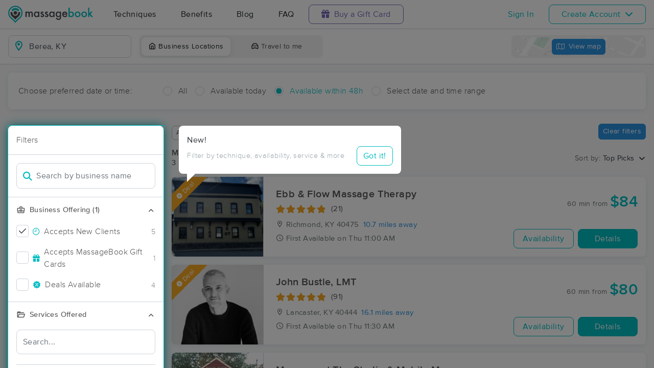

--- FILE ---
content_type: text/html; charset=utf-8
request_url: https://www.massagebook.com/search/KY/Berea/massage-therapy
body_size: 32602
content:
<!doctype html>
<html data-n-head-ssr lang="en" data-n-head="%7B%22lang%22:%7B%22ssr%22:%22en%22%7D%7D">
  <head >
    <meta data-n-head="ssr" charset="utf-8"><meta data-n-head="ssr" name="viewport" content="width=device-width, initial-scale=1"><meta data-n-head="ssr" name="Copyright" content="Copyright (c) 2013-2026 2Book, Inc."><meta data-n-head="ssr" name="author" content="MassageBook"><meta data-n-head="ssr" data-hid="twitter:image" name="twitter:image" content="https://cdn.massagebook.com/127/static/img/massagebook-responsive-schedule-2017-722-min.png"><meta data-n-head="ssr" data-hid="og:image" property="og:image" content="https://cdn.massagebook.com/127/static/img/massagebook-responsive-schedule-2017-722-min.png"><meta data-n-head="ssr" data-hid="charset" charset="utf-8"><meta data-n-head="ssr" data-hid="mobile-web-app-capable" name="mobile-web-app-capable" content="yes"><meta data-n-head="ssr" data-hid="apple-mobile-web-app-title" name="apple-mobile-web-app-title" content="MassageBook"><meta data-n-head="ssr" data-hid="og:type" name="og:type" property="og:type" content="website"><meta data-n-head="ssr" data-hid="og:title" name="og:title" property="og:title" content="MassageBook"><meta data-n-head="ssr" data-hid="og:site_name" name="og:site_name" property="og:site_name" content="MassageBook"><meta data-n-head="ssr" data-hid="og:description" name="og:description" property="og:description" content="Find and book highly rated professional massage therapists, reflexologists and bodyworkers near you"><meta data-n-head="ssr" data-hid="description" name="description" content="Book the perfect massage near Berea today on MassageBook. View photos, read reviews, and check availability to ensure high-quality massage sessions."><title>Massage Near Me in Berea, KY - Book A Massage Today.</title><link data-n-head="ssr" rel="icon" type="image/svg+xml" href="/pu/favicon.svg"><link data-n-head="ssr" rel="shortcut icon" type="image/svg+xml" href="/pu/favicon.svg"><link data-n-head="ssr" data-hid="shortcut-icon" rel="shortcut icon" href="/pu/icon/android-icon-192x192-massagebook.png"><link data-n-head="ssr" data-hid="apple-touch-icon" rel="apple-touch-icon" href="/pu/icon/favicon-16x16-massagebook.png" sizes="16x16"><link data-n-head="ssr" rel="manifest" href="/_nuxt/manifest.02c7e5d7.json" data-hid="manifest"><link data-n-head="ssr" rel="canonical" href="https://www.massagebook.com/search/KY/Berea/massage-therapy"><script data-n-head="ssr" data-hid="newrelic" type="text/javascript"></script><script data-n-head="ssr" src="https://ws.sharethis.com/button/buttons.js?publisher=10cdefbb-56c7-4542-9023-2e7775917cf2&amp;_=1614261654247" defer></script><script data-n-head="ssr" vmid="google-maps-api" data-hid="google-maps-api" src="https://maps.googleapis.com/maps/api/js?key=AIzaSyBYak6rZIehR-WrEhXdYbJwgZa1cXC802A&amp;libraries=places&amp;language=en" async onload="this.__vm_l=1"></script><script data-n-head="ssr" data-hid="gtm-script">if(!window._gtm_init){window._gtm_init=1;(function(w,n,d,m,e,p){w[d]=(w[d]==1||n[d]=='yes'||n[d]==1||n[m]==1||(w[e]&&w[e][p]&&w[e][p]()))?1:0})(window,navigator,'doNotTrack','msDoNotTrack','external','msTrackingProtectionEnabled');(function(w,d,s,l,x,y){w[x]={};w._gtm_inject=function(i){if(w.doNotTrack||w[x][i])return;w[x][i]=1;w[l]=w[l]||[];w[l].push({'gtm.start':new Date().getTime(),event:'gtm.js'});var f=d.getElementsByTagName(s)[0],j=d.createElement(s);j.async=true;j.src='https://www.googletagmanager.com/gtm.js?id='+i;f.parentNode.insertBefore(j,f);};w[y]('GTM-K8VKDB')})(window,document,'script','dataLayer','_gtm_ids','_gtm_inject')}</script><script data-n-head="ssr" vmid="secureprivacy" src="https://app.secureprivacy.ai/script/626a237839318bab50346b0c.js"></script><script data-n-head="ssr" data-hid="breadcrumb" type="application/ld+json">{"@context":"https://schema.org","@type":"BreadcrumbList","itemListElement":[{"@type":"ListItem","position":1,"item":{"@id":"https://www.massagebook.com","name":"MassageBook"}},{"@type":"ListItem","position":2,"item":{"@id":"https://www.massagebook.com/search/KY/Berea/massage-therapy","name":"KY Berea Massage Therapy"}}]}</script><script data-n-head="ssr" data-hid="structure-data" type="application/ld+json">[{"@context":"https://www.schema.org","@type":"DaySpa","name":"Thrive Studios","url":"https://www.massagebook.com/search/KY/Berea/massage-therapy/ThriveStudios","address":{"@type":"PostalAddress","addressLocality":"Berea","addressRegion":"KY","postalCode":"40403"},"image":"https://images.massagebook.com/img4745236632a2d706ef721.91711348","contactPoint":{"@type":"ContactPoint","telephone":"(859) 582-6295"},"aggregateRating":{"@type":"AggregateRating","ratingValue":5,"reviewCount":5}},{"@context":"https://www.schema.org","@type":"DaySpa","name":"Ebb &amp; Flow Massage Therapy","url":"https://www.massagebook.com/search/KY/Richmond/massage-therapy/ebb-flow-massage-therapy2","address":{"@type":"PostalAddress","addressLocality":"Richmond","addressRegion":"KY","postalCode":"40475"},"image":"https://images.massagebook.com/img10294701688bde3fbd9165.67831485","contactPoint":{"@type":"ContactPoint","telephone":"(859) 353-3118"},"aggregateRating":{"@type":"AggregateRating","ratingValue":4.81,"reviewCount":21}},{"@context":"https://www.schema.org","@type":"DaySpa","name":"John Bustle, LMT","url":"https://www.massagebook.com/search/KY/Lancaster/massage-therapy/john-bustle-lmt-stanford","address":{"@type":"PostalAddress","addressLocality":"Lancaster","addressRegion":"KY","postalCode":"40444"},"image":"https://images.massagebook.com/img34982096226a724e114e6.75242079","contactPoint":{"@type":"ContactPoint","telephone":"(606) 386-3182"},"aggregateRating":{"@type":"AggregateRating","ratingValue":5,"reviewCount":91}},{"@context":"https://www.schema.org","@type":"DaySpa","name":"Medical Career &amp; Technical College","url":"https://www.massagebook.com/search/KY/Richmond/massage-therapy/MCTCMassageClinic","address":{"@type":"PostalAddress","addressLocality":"Richmond","addressRegion":"KY","postalCode":"40475"},"image":"https://images.massagebook.com/img860515868371d008fd735.65223020","contactPoint":{"@type":"ContactPoint","telephone":"(859) 267-6163"},"aggregateRating":{"@type":"AggregateRating","ratingValue":5,"reviewCount":1}},{"@context":"https://www.schema.org","@type":"DaySpa","name":"Amiee Wilks LMT","url":"https://www.massagebook.com/search/KY/Danville/massage-therapy/AmieeWilksLMT","address":{"@type":"PostalAddress","addressLocality":"Danville","addressRegion":"KY","postalCode":"40422"},"image":"https://images.massagebook.com/img607455565bfcb2a0e1fa1.22948890","contactPoint":{"@type":"ContactPoint","telephone":"(606) 585-3289"},"aggregateRating":{"@type":"AggregateRating","ratingValue":5,"reviewCount":244}},{"@context":"https://www.schema.org","@type":"DaySpa","name":"Della Clare Wagner Massage For Life ","url":"https://www.massagebook.com/search/KY/Wilmore/massage-therapy/DellaClareWagner","address":{"@type":"PostalAddress","addressLocality":"Wilmore","addressRegion":"KY","postalCode":"40390"},"image":"https://images.massagebook.com/img827481364125a68d4d972.63826796","contactPoint":{"@type":"ContactPoint","telephone":"(859) 866-4161"},"aggregateRating":{"@type":"AggregateRating","ratingValue":5,"reviewCount":40}},{"@context":"https://www.schema.org","@type":"DaySpa","name":"A Massage Oasis LLC ","url":"https://www.massagebook.com/search/KY/Nicholasville /massage-therapy/a-massage-oasis-llc","address":{"@type":"PostalAddress","addressLocality":"Nicholasville ","addressRegion":"KY","postalCode":"40356"},"image":"https://images.massagebook.com/img9229307657731feaff084.79512061","contactPoint":{"@type":"ContactPoint","telephone":"(859) 327-1178"}},{"@context":"https://www.schema.org","@type":"DaySpa","name":"Massage at The Studio &amp; Mobile Massage ","url":"https://www.massagebook.com/search/KY/Danville /massage-therapy/MassageatTheStudio","address":{"@type":"PostalAddress","addressLocality":"Danville ","addressRegion":"KY","postalCode":"40422"},"image":"https://images.massagebook.com/img37267085cf6a297cd7dc8.61455336","contactPoint":{"@type":"ContactPoint","telephone":"(859) 319-6808"}},{"@context":"https://www.schema.org","@type":"DaySpa","name":"Therapeutic Massage and Bodywork","url":"https://www.massagebook.com/search/KY/Irvine/massage-therapy/EmilyCliftonLMT","address":{"@type":"PostalAddress","addressLocality":"Irvine","addressRegion":"KY","postalCode":"40336"},"image":"https://images.massagebook.com/img529329765d63e97049cd5.66599754","contactPoint":{"@type":"ContactPoint","telephone":"(606) 643-5462"},"aggregateRating":{"@type":"AggregateRating","ratingValue":4.99,"reviewCount":95}},{"@context":"https://www.schema.org","@type":"DaySpa","name":"Massage4Wellness by Jen Patterson","url":"https://www.massagebook.com/search/KY/Lexington/massage-therapy/Massage4WellnessbyJen","address":{"@type":"PostalAddress","addressLocality":"Lexington","addressRegion":"KY","postalCode":"40517"},"image":"https://images.massagebook.com/img42957875fb71e41c724e0.46116399","contactPoint":{"@type":"ContactPoint","telephone":"(859) 494-5033"},"aggregateRating":{"@type":"AggregateRating","ratingValue":5,"reviewCount":83}}]</script><link rel="preload" href="/_nuxt/ad8df5a.js" as="script"><link rel="preload" href="/_nuxt/e345ccd.js" as="script"><link rel="preload" href="/_nuxt/css/e22f7b6.css" as="style"><link rel="preload" href="/_nuxt/fef8d6a.js" as="script"><link rel="preload" href="/_nuxt/css/5ea53b6.css" as="style"><link rel="preload" href="/_nuxt/4f8e44e.js" as="script"><link rel="stylesheet" href="/_nuxt/css/e22f7b6.css"><link rel="stylesheet" href="/_nuxt/css/5ea53b6.css">
  </head>
  <body >
    <noscript data-n-head="ssr" data-hid="gtm-noscript" data-pbody="true"><iframe src="https://www.googletagmanager.com/ns.html?id=GTM-K8VKDB&" height="0" width="0" style="display:none;visibility:hidden" title="gtm"></iframe></noscript><div data-server-rendered="true" id="__nuxt"><!----><div id="__layout"><div id="app-layout" data-v-312c29fe><div class="app-container" data-v-312c29fe><div class="h-100" data-v-312c29fe><div class="d-flex flex-column h-100" data-v-083632fc><div class="d-flex flex-column flex-lg-row align-items-stretch justify-content-between border-bottom" data-v-b91477d0 data-v-083632fc><div class="d-flex flex-column flex-lg-row align-items-stretch" data-v-b91477d0><div class="d-flex align-items-stretch align-items-lg-center justify-content-between position-relative py-2 py-lg-0" data-v-b91477d0><div class="d-flex d-lg-none align-items-center justify-content-center px-1" data-v-b91477d0><div class="dropdown b-dropdown home-dropdown btn-group" data-v-5c4b49fc data-v-b91477d0><!----><button aria-haspopup="menu" aria-expanded="false" type="button" class="btn dropdown-toggle btn-clear dropdown-toggle-no-caret"><div aria-controls="navigation" aria-expanded="false" aria-label="Toggle Home Navigation Menu" class="hamburger hamburger--squeeze" data-v-50ef1ab5 data-v-b91477d0><span class="hamburger-box" data-v-50ef1ab5><span class="hamburger-inner" data-v-50ef1ab5></span></span></div></button><ul role="menu" tabindex="-1" class="dropdown-menu">  <div class="list-unstyled m-0 py-2 bg-white border rounded shadow overflow-hidden" data-v-b91477d0><a href="https://www.massagebook.com/massage-therapy/" class="dropdown-item">Techniques</a> <a href="https://www.massagebook.com/massage-therapy/benefits-of-massage/" class="dropdown-item">Benefits</a> <a href="https://www.massagebook.com/massage-therapy/blog/" class="dropdown-item">Blog</a> <a href="https://www.massagebook.com/massage-therapy/faq/what-is-massagebook/" class="dropdown-item">FAQ</a> <a href="https://www.massagebook.com/massagebook-gift-cards/redeem-info/" class="dropdown-item text-nowrap text-purple"><i aria-hidden="true" class="fa fa-gift mr-1"></i> Buy a Gift Card
        </a> <hr> <div class="loading-container d-flex align-items-center flex-column dropdown-item" data-v-b91477d0><span class="p-1 loading__icon"><svg xmlns="http://www.w3.org/2000/svg" width="24" viewBox="0 0 170 206" ariaLabelledby="Loading-Icon" role="presentation" class="loading-icon loading-icon--primary" data-v-bec9f6a6><title id="Loading-Icon" lang="en">Loading-Icon</title> <g fill="currentColor"><path d="M144.3,25.7c33,33,33,86.5,0,119.6c-17,17-49.5,40.2-59.8,59.8c-10.2-19.5-43.7-43.7-59.8-59.8
                c-33-33-33-86.5,0-119.6C57.8-7.3,111.3-7.3,144.3,25.7z M84.5,185.8c6.5-15,35.2-35.2,50.2-50.2c27.7-27.7,27.7-72.6,0-100.3
                s-72.6-27.7-100.3,0C6.7,63.1,6.7,108,34.4,135.7C47.1,148.4,78.7,170.6,84.5,185.8z" class="variant-color" data-v-bec9f6a6></path> <path d="M142.1,84.9c0,0.2,0,0.3,0,0.5c0,0.1,0,0.2,0,0.3c-0.1,14.6-5.7,29.2-16.9,40.4
                c-12.1,12.1-34.9,26.4-40.7,40.7c-5.8-14.3-30.4-30.4-40.7-40.7C32.7,114.9,27.1,100.4,27,85.8c0-0.2,0-0.3,0-0.5c0-0.1,0-0.3,0-0.4
                c0.1-2.9,1.3-5.7,3.5-7.8c4.7-4.7,12.3-4.7,16.9,0c2.2,2.2,3.3,5,3.5,7.8c-0.2,8.8,3.1,17.6,9.8,24.4c13.1,13.1,34.4,13.1,47.5,0
                c6.5-6.5,9.8-15.1,9.8-23.6c0-0.1,0-0.2,0-0.4c0-0.1,0-0.3,0-0.4c0.1-2.9,1.3-5.7,3.5-7.8c4.7-4.7,12.3-4.7,16.9,0
                C140.8,79.3,141.9,82.1,142.1,84.9z" class="black" data-v-bec9f6a6></path> <path d="M69.7,70.6c8.2-8.2,21.5-8.2,29.8,0c8.2,8.2,8.2,21.5,0,29.8c-8.2,8.2-21.5,8.2-29.8,0S61.4,78.9,69.7,70.6z" class="black" data-v-bec9f6a6></path> <path d="M124.3,43.9C101.7,22.3,66,22.7,43.8,44.8c-4.7,4.7-4.7,12.3,0,16.9c4.7,4.7,12.3,4.7,16.9,0
                c0.1-0.1,0.2-0.2,0.3-0.3c13.2-12.9,34.2-12.8,47.3,0.3l0.1,0.1l0.1-0.1c4.7,4.6,12.2,4.6,16.9,0c4.7-4.7,4.7-12.2,0-16.9
                C125.1,44.5,124.7,44.2,124.3,43.9z" class="black" data-v-bec9f6a6></path> <path d="M62.6,32.3c-6.8,2.8-13.2,7-18.8,12.5c-2.3,2.3-3.5,5.4-3.5,8.5v0c0,3.1,1.2,6.1,3.5,8.4
		        c4.7,4.7,12.3,4.7,16.9,0c0.1-0.1,0.2-0.2,0.3-0.3c0.5-0.5,1-1,1.6-1.4V32.3z" class="variant-color animate-25" data-v-bec9f6a6></path> <path d="M84.3,28C69.7,28,55,33.6,43.8,44.8c-2.3,2.3-3.5,5.4-3.5,8.5v0c0,3.1,1.2,6.1,3.5,8.4
		        c4.7,4.7,12.3,4.7,16.9,0c0.1-0.1,0.2-0.2,0.3-0.3c6.5-6.4,14.9-9.6,23.3-9.6V28z" class="variant-color animate-50" data-v-bec9f6a6></path> <path d="M106.9,32.5c-21-8.8-46-4.7-63.1,12.3c-2.3,2.3-3.5,5.4-3.5,8.5v0c0,3.1,1.2,6.1,3.5,8.4
		        c4.7,4.7,12.3,4.7,16.9,0c0.1-0.1,0.2-0.2,0.3-0.3c12.8-12.5,32.8-12.8,45.9-1V32.5z" class="variant-color animate-75" data-v-bec9f6a6></path> <path d="M124.3,43.9C101.7,22.3,66,22.7,43.8,44.8c-4.7,4.7-4.7,12.3,0,16.9c4.7,4.7,12.3,4.7,16.9,0
                c0.1-0.1,0.2-0.2,0.3-0.3c13.2-12.9,34.2-12.8,47.3,0.3l0.1,0.1l0.1-0.1c4.7,4.6,12.2,4.6,16.9,0c4.7-4.7,4.7-12.2,0-16.9
                C125.1,44.5,124.7,44.2,124.3,43.9z" class="variant-color animate-100" data-v-bec9f6a6></path></g></svg></span> <!----></div></div></ul></div></div> <a href="/" class="brand-logo mx-lg-3 py-2 custom--position router-link-active" data-v-b91477d0><svg xmlns="http://www.w3.org/2000/svg" height="34" viewBox="0 0 1000 205" ariaLabelledby="Massage Therapy &amp; Online Booking - MassageBook" role="presentation" data-v-b91477d0><title id="Massage-Therapy &amp; Online Booking - MassageBook" lang="en">Massage Therapy &amp; Online Booking - MassageBook</title> <g fill="currentColor"><g id="MbLogo"><g id="Text"><path id="Fill-1" d="M203.58,71.18h14.61V77a30.86,30.86,0,0,1,7.21-6,17.51,17.51,0,0,1,8-1.62q10.71,0,17,9.35A22,22,0,0,1,269,69.43q21.36,0,21.36,25.91v39.1H275.67V99.3q0-9.09-2.21-12.85T266,82.61q-6,0-8.8,4.55t-2.76,14.61v32.67H239.75V99.5q0-16.89-9.74-16.89-6.16,0-9,4.62t-2.83,14.54v32.67H203.58Z" fill="#4A4C51"></path> <path id="Fill-3" d="M318.07,102.62q0,9.09,4.87,14.8a16,16,0,0,0,12.6,5.78,16.78,16.78,0,0,0,13.12-5.58q5-5.79,5-14.68t-5-14.67a16.52,16.52,0,0,0-13-5.66,16.17,16.17,0,0,0-12.6,5.72A21.07,21.07,0,0,0,318.07,102.62Zm34.68-31.43h14.68v63.25H352.75v-6.63q-9,8.44-19.42,8.45a27.93,27.93,0,0,1-21.68-9.49q-8.52-9.67-8.51-24.15,0-14.24,8.51-23.71A27.42,27.42,0,0,1,333,69.43q11,0,19.8,9.09Z" fill="#4A4C51"></path> <path id="Fill-5" d="M420,82l-12.08,6.42q-2.86-5.83-7.08-5.84a4.85,4.85,0,0,0-3.44,1.33,4.46,4.46,0,0,0-1.43,3.41q0,3.64,8.44,7.21,11.63,5,15.65,9.22t4,11.36a19.92,19.92,0,0,1-6.75,15.33,23,23,0,0,1-15.85,5.85q-15.91,0-22.53-15.52L391.39,115a27.44,27.44,0,0,0,4,5.79,9,9,0,0,0,6.36,2.46q7.41,0,7.4-6.75,0-3.9-5.71-7.28c-1.47-.73-3-1.45-4.42-2.14s-3-1.4-4.48-2.14q-6.36-3.12-9-6.24a15.32,15.32,0,0,1-3.31-10.19,18,18,0,0,1,5.65-13.64,19.83,19.83,0,0,1,14-5.39Q414.05,69.43,420,82" fill="#4A4C51"></path> <path id="Fill-7" d="M471.27,82l-12.08,6.42q-2.85-5.83-7.07-5.84a4.88,4.88,0,0,0-3.45,1.33,4.45,4.45,0,0,0-1.42,3.41q0,3.64,8.44,7.21,11.63,5,15.65,9.22t4,11.36a19.92,19.92,0,0,1-6.75,15.33,23,23,0,0,1-15.84,5.85q-15.91,0-22.54-15.52L442.7,115a27.14,27.14,0,0,0,4,5.79A9.07,9.07,0,0,0,453,123.2q7.39,0,7.4-6.75,0-3.9-5.72-7.28c-1.47-.73-2.94-1.45-4.41-2.14s-3-1.4-4.48-2.14c-4.25-2.08-7.23-4.16-9-6.24a15.38,15.38,0,0,1-3.31-10.19,18.08,18.08,0,0,1,5.65-13.64,19.85,19.85,0,0,1,14-5.39q12.15,0,18,12.54" fill="#4A4C51"></path> <path id="Fill-9" d="M497.77,102.62q0,9.09,4.87,14.8a16,16,0,0,0,12.6,5.78,16.78,16.78,0,0,0,13.12-5.58q5-5.79,5-14.68t-5-14.67a16.52,16.52,0,0,0-13-5.66,16.17,16.17,0,0,0-12.6,5.72A21.07,21.07,0,0,0,497.77,102.62Zm34.68-31.43h14.68v63.25H532.45v-6.63q-9,8.44-19.42,8.45a28,28,0,0,1-21.69-9.49q-8.5-9.67-8.5-24.15,0-14.24,8.5-23.71a27.42,27.42,0,0,1,21.3-9.48q11,0,19.81,9.09Z" fill="#4A4C51"></path> <path id="Fill-11" d="M610.06,102.94q0-9.22-4.94-14.74a16.3,16.3,0,0,0-12.79-5.65,15.74,15.74,0,0,0-13.12,6.17q-4.35,5.52-4.35,14.29t4.35,14.15q4.74,6,13.12,6a16.05,16.05,0,0,0,13.25-6.1Q610.05,111.58,610.06,102.94Zm14,30c0,3-.09,5.62-.29,7.89a52.66,52.66,0,0,1-.81,6,26.75,26.75,0,0,1-6.1,12.27Q608.3,169,593.3,169q-12.66,0-20.84-6.82-8.44-7-9.75-19.42h14.68a16.7,16.7,0,0,0,2.79,7.21q4.55,5.91,13.25,5.91,16.05,0,16-19.68v-8.83q-8.7,8.89-20.06,8.9-12.93,0-21.17-9.36t-8.32-23.7q0-13.83,7.73-23.51,8.31-10.26,22-10.26a25.49,25.49,0,0,1,19.87,8.9V71.19h14.61Z" fill="#4A4C51"></path> <path id="Fill-13" d="M682.47,94.3q-3.06-11.68-14.74-11.69a15.15,15.15,0,0,0-5,.82,14.48,14.48,0,0,0-4.26,2.33,15,15,0,0,0-3.28,3.67,17,17,0,0,0-2.07,4.87Zm15,12H652.14q.58,7.8,5.07,12.41a15.41,15.41,0,0,0,11.49,4.54,14.9,14.9,0,0,0,9-2.6q3.51-2.59,8-9.61l12.33,6.89a48.34,48.34,0,0,1-6,8.34,32.25,32.25,0,0,1-6.81,5.72,27.78,27.78,0,0,1-7.86,3.28,38.45,38.45,0,0,1-9.16,1q-14.16,0-22.73-9.1t-8.57-24.28q0-15,8.31-24.29t22.21-9.16q14,0,22.08,8.9t8,24.48Z" fill="#4A4C51"></path> <path id="Fill-15" d="M760.14,103.27q0-9.1-4.94-14.81a15.8,15.8,0,0,0-12.53-5.85,16.83,16.83,0,0,0-13.12,5.65q-5,5.59-5,14.55,0,9.22,4.94,14.74a16.4,16.4,0,0,0,13,5.65,16.08,16.08,0,0,0,12.59-5.65A20.73,20.73,0,0,0,760.14,103.27ZM725.4,24.75V78.52q8.76-9.09,19.87-9.09A27.32,27.32,0,0,1,766.57,79q8.5,9.48,8.51,23.64,0,14.61-8.58,24.15A27.6,27.6,0,0,1,745,136.26q-11,0-19.61-8.45v6.63H710.78V24.75Z" fill="#00BCC0"></path> <path id="Fill-17" d="M799.82,102.62q0,9.48,5.07,15t13.7,5.58q8.56,0,13.7-5.52t5.13-14.74q0-9.22-5.13-14.74t-13.7-5.59A17.67,17.67,0,0,0,805,88.2q-5.21,5.58-5.2,14.42m-14.93-.26A31.42,31.42,0,0,1,794.69,79a34.6,34.6,0,0,1,47.93.07,32.21,32.21,0,0,1,9.74,23.77,32,32,0,0,1-9.81,23.83,33.52,33.52,0,0,1-24.22,9.55,32.11,32.11,0,0,1-23.83-9.75q-9.62-9.6-9.61-24.15" fill="#00BCC0"></path> <path id="Fill-19" d="M877.1,102.62q0,9.48,5.07,15t13.7,5.58q8.58,0,13.7-5.52t5.13-14.74q0-9.22-5.13-14.74t-13.7-5.59A17.69,17.69,0,0,0,882.3,88.2q-5.2,5.58-5.2,14.42m-14.93-.26A31.46,31.46,0,0,1,872,79a34.6,34.6,0,0,1,47.93.07,32.21,32.21,0,0,1,9.74,23.77,32,32,0,0,1-9.81,23.83,33.52,33.52,0,0,1-24.22,9.55,32.13,32.13,0,0,1-23.83-9.75q-9.62-9.6-9.61-24.15" fill="#00BCC0"></path> <polygon id="Fill-21" points="957.05 23.77 957.05 90.66 977.63 70.2 997.25 70.2 969.77 96.76 999.26 133.45 980.3 133.45 959.38 106.76 957.05 109.1 957.05 133.45 942.43 133.45 942.43 23.77 957.05 23.77" fill="#00BCC0"></polygon></g> <g id="Icon"><path id="MbIcon-Background" d="M84.54,185.84c-5.85-15.28-37.42-37.43-50.16-50.17a70.93,70.93,0,1,1,100.32,0C119.73,150.64,91,170.89,84.54,185.84Z" fill="#FFFFFF"></path> <path id="MbIcon-Border" d="M144.33,25.75A84.55,84.55,0,0,0,24.76,145.31c16.06,16.06,49.55,40.29,59.78,59.78,10.24-19.53,42.83-42.82,59.79-59.78A84.55,84.55,0,0,0,144.33,25.75ZM134.7,135.67c-15,15-43.66,35.22-50.16,50.17-5.85-15.28-37.42-37.43-50.16-50.17a70.93,70.93,0,1,1,100.32,0Z" fill="#00BCC0"></path> <path id="MbIcon-Man" d="M142.09,84.93c0,.15,0,.3,0,.45v.3a57.36,57.36,0,0,1-16.85,40.38c-12.14,12.15-34.85,26.4-40.7,40.71-5.85-14.31-30.37-30.37-40.7-40.71A57.33,57.33,0,0,1,27,85.76a3.38,3.38,0,0,1,0-.45,2.38,2.38,0,0,1,0-.38,11.86,11.86,0,0,1,3.48-7.84,12,12,0,0,1,16.93,0,12.15,12.15,0,0,1,3.52,7.84,33.61,33.61,0,1,0,67.21.75v-.37c0-.13,0-.26,0-.38a11.83,11.83,0,0,1,3.48-7.85,12,12,0,0,1,20.45,7.85ZM69.66,70.63a21,21,0,1,1,0,29.76A21.06,21.06,0,0,1,69.66,70.63Z" fill="#4A4C51"></path> <path id="MbIcon-OverMan" d="M124.28,43.88a57.55,57.55,0,0,0-80.44.93A12,12,0,0,0,60.79,61.75l.25-.27a33.61,33.61,0,0,1,47.27.26l.12.12.11-.1a11.95,11.95,0,0,0,16.92-16.87A12.37,12.37,0,0,0,124.28,43.88Z" fill="#00BCC0"></path></g></g></g></svg></a> <div class="d-flex d-lg-none px-4 align-items-center justify-content-center" data-v-b91477d0><div class="loading-container d-flex align-items-center flex-column" data-v-b91477d0><span class="p-1 loading__icon"><svg xmlns="http://www.w3.org/2000/svg" width="24" viewBox="0 0 170 206" ariaLabelledby="Loading-Icon" role="presentation" class="loading-icon loading-icon--primary" data-v-bec9f6a6><title id="Loading-Icon" lang="en">Loading-Icon</title> <g fill="currentColor"><path d="M144.3,25.7c33,33,33,86.5,0,119.6c-17,17-49.5,40.2-59.8,59.8c-10.2-19.5-43.7-43.7-59.8-59.8
                c-33-33-33-86.5,0-119.6C57.8-7.3,111.3-7.3,144.3,25.7z M84.5,185.8c6.5-15,35.2-35.2,50.2-50.2c27.7-27.7,27.7-72.6,0-100.3
                s-72.6-27.7-100.3,0C6.7,63.1,6.7,108,34.4,135.7C47.1,148.4,78.7,170.6,84.5,185.8z" class="variant-color" data-v-bec9f6a6></path> <path d="M142.1,84.9c0,0.2,0,0.3,0,0.5c0,0.1,0,0.2,0,0.3c-0.1,14.6-5.7,29.2-16.9,40.4
                c-12.1,12.1-34.9,26.4-40.7,40.7c-5.8-14.3-30.4-30.4-40.7-40.7C32.7,114.9,27.1,100.4,27,85.8c0-0.2,0-0.3,0-0.5c0-0.1,0-0.3,0-0.4
                c0.1-2.9,1.3-5.7,3.5-7.8c4.7-4.7,12.3-4.7,16.9,0c2.2,2.2,3.3,5,3.5,7.8c-0.2,8.8,3.1,17.6,9.8,24.4c13.1,13.1,34.4,13.1,47.5,0
                c6.5-6.5,9.8-15.1,9.8-23.6c0-0.1,0-0.2,0-0.4c0-0.1,0-0.3,0-0.4c0.1-2.9,1.3-5.7,3.5-7.8c4.7-4.7,12.3-4.7,16.9,0
                C140.8,79.3,141.9,82.1,142.1,84.9z" class="black" data-v-bec9f6a6></path> <path d="M69.7,70.6c8.2-8.2,21.5-8.2,29.8,0c8.2,8.2,8.2,21.5,0,29.8c-8.2,8.2-21.5,8.2-29.8,0S61.4,78.9,69.7,70.6z" class="black" data-v-bec9f6a6></path> <path d="M124.3,43.9C101.7,22.3,66,22.7,43.8,44.8c-4.7,4.7-4.7,12.3,0,16.9c4.7,4.7,12.3,4.7,16.9,0
                c0.1-0.1,0.2-0.2,0.3-0.3c13.2-12.9,34.2-12.8,47.3,0.3l0.1,0.1l0.1-0.1c4.7,4.6,12.2,4.6,16.9,0c4.7-4.7,4.7-12.2,0-16.9
                C125.1,44.5,124.7,44.2,124.3,43.9z" class="black" data-v-bec9f6a6></path> <path d="M62.6,32.3c-6.8,2.8-13.2,7-18.8,12.5c-2.3,2.3-3.5,5.4-3.5,8.5v0c0,3.1,1.2,6.1,3.5,8.4
		        c4.7,4.7,12.3,4.7,16.9,0c0.1-0.1,0.2-0.2,0.3-0.3c0.5-0.5,1-1,1.6-1.4V32.3z" class="variant-color animate-25" data-v-bec9f6a6></path> <path d="M84.3,28C69.7,28,55,33.6,43.8,44.8c-2.3,2.3-3.5,5.4-3.5,8.5v0c0,3.1,1.2,6.1,3.5,8.4
		        c4.7,4.7,12.3,4.7,16.9,0c0.1-0.1,0.2-0.2,0.3-0.3c6.5-6.4,14.9-9.6,23.3-9.6V28z" class="variant-color animate-50" data-v-bec9f6a6></path> <path d="M106.9,32.5c-21-8.8-46-4.7-63.1,12.3c-2.3,2.3-3.5,5.4-3.5,8.5v0c0,3.1,1.2,6.1,3.5,8.4
		        c4.7,4.7,12.3,4.7,16.9,0c0.1-0.1,0.2-0.2,0.3-0.3c12.8-12.5,32.8-12.8,45.9-1V32.5z" class="variant-color animate-75" data-v-bec9f6a6></path> <path d="M124.3,43.9C101.7,22.3,66,22.7,43.8,44.8c-4.7,4.7-4.7,12.3,0,16.9c4.7,4.7,12.3,4.7,16.9,0
                c0.1-0.1,0.2-0.2,0.3-0.3c13.2-12.9,34.2-12.8,47.3,0.3l0.1,0.1l0.1-0.1c4.7,4.6,12.2,4.6,16.9,0c4.7-4.7,4.7-12.2,0-16.9
                C125.1,44.5,124.7,44.2,124.3,43.9z" class="variant-color animate-100" data-v-bec9f6a6></path></g></svg></span> <!----></div></div> <div class="d-none d-lg-flex align-items-center" data-v-b91477d0><a href="https://www.massagebook.com/massage-therapy/" class="dropdown-item px-2 px-xl-4 py-3" data-v-b91477d0>Techniques</a> <a href="https://www.massagebook.com/massage-therapy/benefits-of-massage/" class="dropdown-item px-2 px-xl-4 py-3" data-v-b91477d0>Benefits</a> <a href="https://www.massagebook.com/massage-therapy/blog/" class="dropdown-item px-2 px-xl-4 py-3" data-v-b91477d0>Blog</a> <a href="https://www.massagebook.com/massage-therapy/faq/what-is-massagebook/" class="dropdown-item px-2 px-xl-4 py-3" data-v-b91477d0>FAQ</a> <a href="https://www.massagebook.com/massagebook-gift-cards/redeem-info/" class="list-inline-item btn btn-outline-purple ml-1 px-3 px-xl-4 text-nowrap" data-v-b91477d0><i aria-hidden="true" class="fa fa-gift mr-1" data-v-b91477d0></i> Buy a Gift Card
        </a></div></div></div> <div class="d-none d-lg-flex px-4 align-items-center justify-content-center" data-v-b91477d0><div class="loading-container d-flex align-items-center flex-column" data-v-b91477d0><span class="p-1 loading__icon"><svg xmlns="http://www.w3.org/2000/svg" width="24" viewBox="0 0 170 206" ariaLabelledby="Loading-Icon" role="presentation" class="loading-icon loading-icon--primary" data-v-bec9f6a6><title id="Loading-Icon" lang="en">Loading-Icon</title> <g fill="currentColor"><path d="M144.3,25.7c33,33,33,86.5,0,119.6c-17,17-49.5,40.2-59.8,59.8c-10.2-19.5-43.7-43.7-59.8-59.8
                c-33-33-33-86.5,0-119.6C57.8-7.3,111.3-7.3,144.3,25.7z M84.5,185.8c6.5-15,35.2-35.2,50.2-50.2c27.7-27.7,27.7-72.6,0-100.3
                s-72.6-27.7-100.3,0C6.7,63.1,6.7,108,34.4,135.7C47.1,148.4,78.7,170.6,84.5,185.8z" class="variant-color" data-v-bec9f6a6></path> <path d="M142.1,84.9c0,0.2,0,0.3,0,0.5c0,0.1,0,0.2,0,0.3c-0.1,14.6-5.7,29.2-16.9,40.4
                c-12.1,12.1-34.9,26.4-40.7,40.7c-5.8-14.3-30.4-30.4-40.7-40.7C32.7,114.9,27.1,100.4,27,85.8c0-0.2,0-0.3,0-0.5c0-0.1,0-0.3,0-0.4
                c0.1-2.9,1.3-5.7,3.5-7.8c4.7-4.7,12.3-4.7,16.9,0c2.2,2.2,3.3,5,3.5,7.8c-0.2,8.8,3.1,17.6,9.8,24.4c13.1,13.1,34.4,13.1,47.5,0
                c6.5-6.5,9.8-15.1,9.8-23.6c0-0.1,0-0.2,0-0.4c0-0.1,0-0.3,0-0.4c0.1-2.9,1.3-5.7,3.5-7.8c4.7-4.7,12.3-4.7,16.9,0
                C140.8,79.3,141.9,82.1,142.1,84.9z" class="black" data-v-bec9f6a6></path> <path d="M69.7,70.6c8.2-8.2,21.5-8.2,29.8,0c8.2,8.2,8.2,21.5,0,29.8c-8.2,8.2-21.5,8.2-29.8,0S61.4,78.9,69.7,70.6z" class="black" data-v-bec9f6a6></path> <path d="M124.3,43.9C101.7,22.3,66,22.7,43.8,44.8c-4.7,4.7-4.7,12.3,0,16.9c4.7,4.7,12.3,4.7,16.9,0
                c0.1-0.1,0.2-0.2,0.3-0.3c13.2-12.9,34.2-12.8,47.3,0.3l0.1,0.1l0.1-0.1c4.7,4.6,12.2,4.6,16.9,0c4.7-4.7,4.7-12.2,0-16.9
                C125.1,44.5,124.7,44.2,124.3,43.9z" class="black" data-v-bec9f6a6></path> <path d="M62.6,32.3c-6.8,2.8-13.2,7-18.8,12.5c-2.3,2.3-3.5,5.4-3.5,8.5v0c0,3.1,1.2,6.1,3.5,8.4
		        c4.7,4.7,12.3,4.7,16.9,0c0.1-0.1,0.2-0.2,0.3-0.3c0.5-0.5,1-1,1.6-1.4V32.3z" class="variant-color animate-25" data-v-bec9f6a6></path> <path d="M84.3,28C69.7,28,55,33.6,43.8,44.8c-2.3,2.3-3.5,5.4-3.5,8.5v0c0,3.1,1.2,6.1,3.5,8.4
		        c4.7,4.7,12.3,4.7,16.9,0c0.1-0.1,0.2-0.2,0.3-0.3c6.5-6.4,14.9-9.6,23.3-9.6V28z" class="variant-color animate-50" data-v-bec9f6a6></path> <path d="M106.9,32.5c-21-8.8-46-4.7-63.1,12.3c-2.3,2.3-3.5,5.4-3.5,8.5v0c0,3.1,1.2,6.1,3.5,8.4
		        c4.7,4.7,12.3,4.7,16.9,0c0.1-0.1,0.2-0.2,0.3-0.3c12.8-12.5,32.8-12.8,45.9-1V32.5z" class="variant-color animate-75" data-v-bec9f6a6></path> <path d="M124.3,43.9C101.7,22.3,66,22.7,43.8,44.8c-4.7,4.7-4.7,12.3,0,16.9c4.7,4.7,12.3,4.7,16.9,0
                c0.1-0.1,0.2-0.2,0.3-0.3c13.2-12.9,34.2-12.8,47.3,0.3l0.1,0.1l0.1-0.1c4.7,4.6,12.2,4.6,16.9,0c4.7-4.7,4.7-12.2,0-16.9
                C125.1,44.5,124.7,44.2,124.3,43.9z" class="variant-color animate-100" data-v-bec9f6a6></path></g></svg></span> <!----></div></div></div> <div class="d-flex d-md-none bg-purple align-items-center justify-content-between text-white py-2 px-3 w-100" data-v-083632fc data-v-083632fc><div class="d-flex align-items-center"><i aria-hidden="true" class="fa fa-gift fs-130rem mr-2"></i>
        MassageBook Gift Cards

        <a href="https://www.massagebook.com/massagebook-gift-cards/redeem-info/" class="list-inline-item btn btn-purple fs-90rem ml-2 text-nowrap border border-white">
            Learn more
        </a></div> <span class="fs-190rem cursor-pointer line-height-0">
        ×
    </span></div> <div class="d-flex flex-column-reverse flex-md-row px-md-2 py-md-1 align-items-stretch align-items-md-center border-bottom" data-v-6aaeaff0 data-v-083632fc><div class="p-2" data-v-6aaeaff0><div role="group" class="input-group d-flex align-items-center flex-nowrap" data-v-45656463 data-v-6aaeaff0><!----><div class="d-flex align-items-center justify-content-center p-2" data-v-45656463><i aria-hidden="true" class="mdi mdi-map-marker-outline text-primary fs-150rem line-height-1" data-v-45656463></i></div> <div class="pr-2 flex-grow-1" data-v-04e60190 data-v-45656463><div class="autocomplete-container mb-element--default" data-v-e7d7d11c data-v-04e60190><input name="location-autocomplete" type="text" placeholder="Location" autocomplete="off" role="combobox" aria-autocomplete="list" aria-expanded="false" value="Berea, KY" class="form-control form-control-lg" data-v-59a0d22e data-v-e7d7d11c> <ul role="listbox" class="dropdown-menu" data-v-e7d7d11c></ul></div> <div data-v-04e60190></div></div>  <!----></div></div> <div class="d-flex flex-grow-1" data-v-6aaeaff0><div class="button-container toggle-button w-100 m-md-2" data-v-1445d40a data-v-6aaeaff0><button class="btn text-nowrap d-inline-flex align-items-center justify-content-center btn-white shadow-sm" data-v-97c56edc data-v-1445d40a><img src="[data-uri]" alt="home-icon" class="mr-1" data-v-97c56edc data-v-6aaeaff0> <span data-v-97c56edc data-v-6aaeaff0>Business Locations</span></button><button class="btn text-nowrap d-inline-flex align-items-center justify-content-center btn-transparent shadow-none" data-v-97c56edc data-v-1445d40a><img src="/_nuxt/img/1cf6f0d.svg" alt="car-icon" class="mr-1" data-v-97c56edc data-v-6aaeaff0> <span data-v-97c56edc data-v-6aaeaff0>Travel to me</span></button></div></div> <div class="d-none d-md-block h-100 p-2" data-v-6aaeaff0><div class="view-btn-container rounded view-btn-container--map" data-v-6aaeaff0><button data-test="view-map-btn" class="btn btn-sm btn-blue text-nowrap d-inline-flex align-items-center justify-content-center" data-v-6aaeaff0><i aria-hidden="true" class="fa-light fa-map mr-2" data-v-6aaeaff0></i>
                View map
            </button></div></div></div> <div state="KY" city="Berea" data-fetch-key="BusinessesLayout:0" class="flex-fill" data-v-083632fc data-v-083632fc><div class="bg-light" data-v-84fe4f22><div class="container-fluid container-xl p-3" data-v-84fe4f22><div class="rounded bg-white shadow-sm"><div class="d-flex flex-column flex-lg-row align-items-lg-center px-2 px-lg-3 py-1 py-lg-3"><div class="mr-5 py-2 px-1 d-none d-lg-block">Choose preferred date or time:</div> <div class="d-lg-none d-flex flex-row p-2 justify-content-between align-items-center cursor-pointer"><div class="d-flex flex-row"><i aria-hidden="true" class="mdi mdi-calendar-blank mr-2 pr-1 text-primary"></i> <div class="font-weight-400 text-nowrap">
                    Filter: <span class="font-weight-600 text-primary">All</span></div></div> <i aria-hidden="true" class="mdi fs-120em mdi-chevron-down"></i></div> <div class="d-none d-lg-block"><div class="d-flex flex-row row-view" data-v-6858ed2e><div class="p-2 d-flex" data-v-6858ed2e><label disabled="disabled" checked="checked" tabindex="-1" class="m-0 filter-checkbox radio-vue radio-vue--small radio-vue__color--primary" data-v-7b573905 data-v-6858ed2e><input name="availability" disabled="disabled" type="radio" value="" checked="checked" class="radio-input no-uniform" data-v-7b573905> <span class="radio-circle" data-v-7b573905><span class="radio-circle__outer" data-v-7b573905></span> <span class="radio-circle__inner" data-v-7b573905></span></span> <span class="radio-label" data-v-7b573905><span class="fs-90rem fs-xl-100rem filter-label" data-v-7b573905 data-v-6858ed2e>All</span></span></label></div><div class="p-2 d-flex" data-v-6858ed2e><label disabled="disabled" tabindex="-1" class="m-0 filter-checkbox radio-vue radio-vue--small radio-vue__color--primary" data-v-7b573905 data-v-6858ed2e><input name="availability" disabled="disabled" type="radio" value="today" class="radio-input no-uniform" data-v-7b573905> <span class="radio-circle" data-v-7b573905><span class="radio-circle__outer" data-v-7b573905></span> <span class="radio-circle__inner" data-v-7b573905></span></span> <span class="radio-label" data-v-7b573905><span class="fs-90rem fs-xl-100rem filter-label" data-v-7b573905 data-v-6858ed2e>Available today</span></span></label></div><div class="p-2 d-flex" data-v-6858ed2e><label disabled="disabled" tabindex="-1" class="m-0 filter-checkbox radio-vue radio-vue--small radio-vue__color--primary" data-v-7b573905 data-v-6858ed2e><input name="availability" disabled="disabled" type="radio" value="two_days" class="radio-input no-uniform" data-v-7b573905> <span class="radio-circle" data-v-7b573905><span class="radio-circle__outer" data-v-7b573905></span> <span class="radio-circle__inner" data-v-7b573905></span></span> <span class="radio-label" data-v-7b573905><span class="fs-90rem fs-xl-100rem filter-label" data-v-7b573905 data-v-6858ed2e>Available within 48h</span></span></label></div><div class="p-2 d-flex" data-v-6858ed2e><label disabled="disabled" tabindex="-1" class="m-0 filter-checkbox radio-vue radio-vue--small radio-vue__color--primary" data-v-7b573905 data-v-6858ed2e><input name="availability" disabled="disabled" type="radio" value="custom" class="radio-input no-uniform" data-v-7b573905> <span class="radio-circle" data-v-7b573905><span class="radio-circle__outer" data-v-7b573905></span> <span class="radio-circle__inner" data-v-7b573905></span></span> <span class="radio-label" data-v-7b573905><span class="fs-90rem fs-xl-100rem filter-label" data-v-7b573905 data-v-6858ed2e>Select date and time range</span></span></label></div> <!----></div></div> <!----></div> <!----></div></div> <div class="d-md-none" data-v-84fe4f22><div><div class="d-none d-md-block"><div class="position-relative rounded" data-v-7d77654e><div class="rounded bg-white shadow-sm" data-v-7d77654e><div class="p-3" data-v-7d77654e>Filters</div> <div class="divider" data-v-b90cebf6><span class="divider--left" data-v-b90cebf6></span> <!----> <span class="divider--right" data-v-b90cebf6></span></div> <div class="p-2" data-v-7d77654e><div class="p-2" data-v-7d77654e><div class="d-inline-flex align-items-center rounded border w-100 px-2 bg-white search-wrapper" data-v-02747dfa><i aria-hidden="true" class="fa fa-search text-primary px-1 mr-1 fs-110rem" data-v-02747dfa></i> <input name="search-by-name" type="text" placeholder="Search by business name" value="" class="fs-90rem fs-xl-100rem border-0 shadow-none p-0 form-control" data-v-59a0d22e data-v-02747dfa></div></div></div> <div class="divider" data-v-b90cebf6><span class="divider--left" data-v-b90cebf6></span> <!----> <span class="divider--right" data-v-b90cebf6></span></div> <div class="p-2" data-v-7d77654e><div data-v-5ba43275><div data-v-5ba43275><div class="d-flex align-items-center cursor-pointer m-0 p-2 line-height-1 font-weight-500" data-v-5ba43275><span class="fs-110rem icon-container text-center mr-2" data-v-5ba43275><i aria-hidden="true" class="mdi mdi-briefcase-variant-outline" data-v-5ba43275></i></span> <span class="flex-fill fs-90rem" data-v-5ba43275>Business Offering</span> <span class="fs-120em icon-container" data-v-5ba43275><i aria-hidden="true" class="mdi mdi-chevron-up" data-v-5ba43275></i></span></div> <div data-v-5ba43275 data-v-5ba43275><div class="py-1" data-v-5ba43275> <div data-v-0540dce8><div class="filter-dropdown__header d-flex align-items-baseline justify-content-between w-100 p-2" data-v-0540dce8><label tabindex="0" class="mb-checkbox mb-checkbox--outline-dark" data-v-1cd158b1 data-v-0540dce8><span class="mb-checkbox--indicator mr-0" data-v-1cd158b1></span> <span class="mb-checkbox--title" data-v-1cd158b1></span></label> <div class="d-flex flex-fill align-items-baseline" data-v-0540dce8><div class="title flex-fill ml-2 mr-1 fs-90rem fs-xl-100rem" data-v-0540dce8><span class="d-flex align-items-center" data-v-0540dce8><i aria-hidden="true" class="fa-regular fa-clock-nine text-primary fa-sm" data-v-0540dce8></i> <span class="title flex-fill ml-2" data-v-0540dce8>Accepts New Clients</span></span></div> <div class="d-flex align-items-center line-height-1" data-v-0540dce8><div class="text-888 fs-90rem count-label ml-1" data-v-0540dce8>5</div> <!----></div></div></div> <!----></div><div data-v-0540dce8><div class="filter-dropdown__header d-flex align-items-baseline justify-content-between w-100 p-2" data-v-0540dce8><label tabindex="0" class="mb-checkbox mb-checkbox--outline-dark" data-v-1cd158b1 data-v-0540dce8><span class="mb-checkbox--indicator mr-0" data-v-1cd158b1></span> <span class="mb-checkbox--title" data-v-1cd158b1></span></label> <div class="d-flex flex-fill align-items-baseline" data-v-0540dce8><div class="title flex-fill ml-2 mr-1 fs-90rem fs-xl-100rem" data-v-0540dce8><span class="d-flex align-items-center" data-v-0540dce8><i aria-hidden="true" class="fa fa-gift text-primary fa-sm" data-v-0540dce8></i> <span class="title flex-fill ml-2" data-v-0540dce8>Accepts MassageBook Gift Cards</span></span></div> <div class="d-flex align-items-center line-height-1" data-v-0540dce8><div class="text-888 fs-90rem count-label ml-1" data-v-0540dce8>1</div> <!----></div></div></div> <!----></div><div data-v-0540dce8><div class="filter-dropdown__header d-flex align-items-baseline justify-content-between w-100 p-2" data-v-0540dce8><label tabindex="0" class="mb-checkbox mb-checkbox--outline-dark" data-v-1cd158b1 data-v-0540dce8><span class="mb-checkbox--indicator mr-0" data-v-1cd158b1></span> <span class="mb-checkbox--title" data-v-1cd158b1></span></label> <div class="d-flex flex-fill align-items-baseline" data-v-0540dce8><div class="title flex-fill ml-2 mr-1 fs-90rem fs-xl-100rem" data-v-0540dce8><span class="d-flex align-items-center" data-v-0540dce8><i aria-hidden="true" class="mdi mdi-sale text-primary" data-v-0540dce8></i> <span class="title flex-fill ml-2" data-v-0540dce8>Deals Available</span></span></div> <div class="d-flex align-items-center line-height-1" data-v-0540dce8><div class="text-888 fs-90rem count-label ml-1" data-v-0540dce8>4</div> <!----></div></div></div> <!----></div></div></div></div></div></div> <div class="divider" data-v-b90cebf6><span class="divider--left" data-v-b90cebf6></span> <!----> <span class="divider--right" data-v-b90cebf6></span></div> <div class="p-2" data-v-7d77654e><div data-v-5ba43275><div data-v-5ba43275><div class="d-flex align-items-center cursor-pointer m-0 p-2 line-height-1 font-weight-500" data-v-5ba43275><span class="fs-110rem icon-container text-center mr-2" data-v-5ba43275><i aria-hidden="true" class="mdi mdi-folder-open-outline" data-v-5ba43275></i></span> <span class="flex-fill fs-90rem" data-v-5ba43275>Services Offered</span> <span class="fs-120em icon-container" data-v-5ba43275><i aria-hidden="true" class="mdi mdi-chevron-up" data-v-5ba43275></i></span></div> <div data-v-5ba43275 data-v-5ba43275><div class="py-1" data-v-5ba43275> <div class="mx-2 pt-2 pb-3"><input name="search_by_category_name" type="text" placeholder="Search..." value="" class="form-control" data-v-59a0d22e></div> <div><div class="divider px-2 py-1" data-v-b90cebf6><span class="divider--left" data-v-b90cebf6></span> <!----> <span class="divider--right" data-v-b90cebf6></span></div> <div class="filter-list"><div><!----> <div data-v-0540dce8><div class="filter-dropdown__header d-flex align-items-baseline justify-content-between w-100 p-2" data-v-0540dce8><label tabindex="0" class="mb-checkbox mb-checkbox--outline-dark" data-v-1cd158b1 data-v-0540dce8><span class="mb-checkbox--indicator mr-0" data-v-1cd158b1></span> <span class="mb-checkbox--title" data-v-1cd158b1></span></label> <div class="d-flex flex-fill align-items-baseline" data-v-0540dce8><div class="title flex-fill ml-2 mr-1 fs-90rem fs-xl-100rem" data-v-0540dce8><div class="font-weight-600" data-v-0540dce8>Bodywork</div> <div class="text-888 fs-85em" data-v-0540dce8>
                    19 Techniques
                </div></div> <div class="d-flex align-items-center line-height-1" data-v-0540dce8><div class="text-888 fs-90rem count-label ml-1" data-v-0540dce8>9</div> <div class="icon-container" data-v-0540dce8><span class="fs-120em pl-1" data-v-0540dce8><i aria-hidden="true" class="mdi align-middle mdi-chevron-down" data-v-0540dce8></i></span></div></div></div></div> <!----></div></div><div><div class="divider px-2 py-1" data-v-b90cebf6><span class="divider--left" data-v-b90cebf6></span> <!----> <span class="divider--right" data-v-b90cebf6></span></div> <div data-v-0540dce8><div class="filter-dropdown__header d-flex align-items-baseline justify-content-between w-100 p-2" data-v-0540dce8><label tabindex="0" class="mb-checkbox mb-checkbox--outline-dark" data-v-1cd158b1 data-v-0540dce8><span class="mb-checkbox--indicator mr-0" data-v-1cd158b1></span> <span class="mb-checkbox--title" data-v-1cd158b1></span></label> <div class="d-flex flex-fill align-items-baseline" data-v-0540dce8><div class="title flex-fill ml-2 mr-1 fs-90rem fs-xl-100rem" data-v-0540dce8><div class="font-weight-600" data-v-0540dce8>Spa</div> <!----></div> <div class="d-flex align-items-center line-height-1" data-v-0540dce8><div class="text-888 fs-90rem count-label ml-1" data-v-0540dce8>0</div> <div class="icon-container" data-v-0540dce8><!----></div></div></div></div> <!----></div></div><div><div class="divider px-2 py-1" data-v-b90cebf6><span class="divider--left" data-v-b90cebf6></span> <!----> <span class="divider--right" data-v-b90cebf6></span></div> <div data-v-0540dce8><div class="filter-dropdown__header d-flex align-items-baseline justify-content-between w-100 p-2" data-v-0540dce8><label tabindex="0" class="mb-checkbox mb-checkbox--outline-dark" data-v-1cd158b1 data-v-0540dce8><span class="mb-checkbox--indicator mr-0" data-v-1cd158b1></span> <span class="mb-checkbox--title" data-v-1cd158b1></span></label> <div class="d-flex flex-fill align-items-baseline" data-v-0540dce8><div class="title flex-fill ml-2 mr-1 fs-90rem fs-xl-100rem" data-v-0540dce8><div class="font-weight-600" data-v-0540dce8>Nutrition</div> <!----></div> <div class="d-flex align-items-center line-height-1" data-v-0540dce8><div class="text-888 fs-90rem count-label ml-1" data-v-0540dce8>0</div> <div class="icon-container" data-v-0540dce8><!----></div></div></div></div> <!----></div></div><div><div class="divider px-2 py-1" data-v-b90cebf6><span class="divider--left" data-v-b90cebf6></span> <!----> <span class="divider--right" data-v-b90cebf6></span></div> <div data-v-0540dce8><div class="filter-dropdown__header d-flex align-items-baseline justify-content-between w-100 p-2" data-v-0540dce8><label tabindex="0" class="mb-checkbox mb-checkbox--outline-dark" data-v-1cd158b1 data-v-0540dce8><span class="mb-checkbox--indicator mr-0" data-v-1cd158b1></span> <span class="mb-checkbox--title" data-v-1cd158b1></span></label> <div class="d-flex flex-fill align-items-baseline" data-v-0540dce8><div class="title flex-fill ml-2 mr-1 fs-90rem fs-xl-100rem" data-v-0540dce8><div class="font-weight-600" data-v-0540dce8>Reflexology</div> <!----></div> <div class="d-flex align-items-center line-height-1" data-v-0540dce8><div class="text-888 fs-90rem count-label ml-1" data-v-0540dce8>0</div> <div class="icon-container" data-v-0540dce8><!----></div></div></div></div> <!----></div></div><div><div class="divider px-2 py-1" data-v-b90cebf6><span class="divider--left" data-v-b90cebf6></span> <!----> <span class="divider--right" data-v-b90cebf6></span></div> <div data-v-0540dce8><div class="filter-dropdown__header d-flex align-items-baseline justify-content-between w-100 p-2" data-v-0540dce8><label tabindex="0" class="mb-checkbox mb-checkbox--outline-dark" data-v-1cd158b1 data-v-0540dce8><span class="mb-checkbox--indicator mr-0" data-v-1cd158b1></span> <span class="mb-checkbox--title" data-v-1cd158b1></span></label> <div class="d-flex flex-fill align-items-baseline" data-v-0540dce8><div class="title flex-fill ml-2 mr-1 fs-90rem fs-xl-100rem" data-v-0540dce8><div class="font-weight-600" data-v-0540dce8>Aromatherapy</div> <!----></div> <div class="d-flex align-items-center line-height-1" data-v-0540dce8><div class="text-888 fs-90rem count-label ml-1" data-v-0540dce8>1</div> <div class="icon-container" data-v-0540dce8><!----></div></div></div></div> <!----></div></div><div><div class="divider px-2 py-1" data-v-b90cebf6><span class="divider--left" data-v-b90cebf6></span> <!----> <span class="divider--right" data-v-b90cebf6></span></div> <div data-v-0540dce8><div class="filter-dropdown__header d-flex align-items-baseline justify-content-between w-100 p-2" data-v-0540dce8><label tabindex="0" class="mb-checkbox mb-checkbox--outline-dark" data-v-1cd158b1 data-v-0540dce8><span class="mb-checkbox--indicator mr-0" data-v-1cd158b1></span> <span class="mb-checkbox--title" data-v-1cd158b1></span></label> <div class="d-flex flex-fill align-items-baseline" data-v-0540dce8><div class="title flex-fill ml-2 mr-1 fs-90rem fs-xl-100rem" data-v-0540dce8><div class="font-weight-600" data-v-0540dce8>Wellness</div> <!----></div> <div class="d-flex align-items-center line-height-1" data-v-0540dce8><div class="text-888 fs-90rem count-label ml-1" data-v-0540dce8>2</div> <div class="icon-container" data-v-0540dce8><!----></div></div></div></div> <!----></div></div><div><div class="divider px-2 py-1" data-v-b90cebf6><span class="divider--left" data-v-b90cebf6></span> <!----> <span class="divider--right" data-v-b90cebf6></span></div> <div data-v-0540dce8><div class="filter-dropdown__header d-flex align-items-baseline justify-content-between w-100 p-2" data-v-0540dce8><label tabindex="0" class="mb-checkbox mb-checkbox--outline-dark" data-v-1cd158b1 data-v-0540dce8><span class="mb-checkbox--indicator mr-0" data-v-1cd158b1></span> <span class="mb-checkbox--title" data-v-1cd158b1></span></label> <div class="d-flex flex-fill align-items-baseline" data-v-0540dce8><div class="title flex-fill ml-2 mr-1 fs-90rem fs-xl-100rem" data-v-0540dce8><div class="font-weight-600" data-v-0540dce8>Hair</div> <!----></div> <div class="d-flex align-items-center line-height-1" data-v-0540dce8><div class="text-888 fs-90rem count-label ml-1" data-v-0540dce8>0</div> <div class="icon-container" data-v-0540dce8><!----></div></div></div></div> <!----></div></div><div><div class="divider px-2 py-1" data-v-b90cebf6><span class="divider--left" data-v-b90cebf6></span> <!----> <span class="divider--right" data-v-b90cebf6></span></div> <div data-v-0540dce8><div class="filter-dropdown__header d-flex align-items-baseline justify-content-between w-100 p-2" data-v-0540dce8><label tabindex="0" class="mb-checkbox mb-checkbox--outline-dark" data-v-1cd158b1 data-v-0540dce8><span class="mb-checkbox--indicator mr-0" data-v-1cd158b1></span> <span class="mb-checkbox--title" data-v-1cd158b1></span></label> <div class="d-flex flex-fill align-items-baseline" data-v-0540dce8><div class="title flex-fill ml-2 mr-1 fs-90rem fs-xl-100rem" data-v-0540dce8><div class="font-weight-600" data-v-0540dce8>Nails</div> <!----></div> <div class="d-flex align-items-center line-height-1" data-v-0540dce8><div class="text-888 fs-90rem count-label ml-1" data-v-0540dce8>0</div> <div class="icon-container" data-v-0540dce8><!----></div></div></div></div> <!----></div></div></div></div></div></div></div></div></div></div> <div class="dialog bg-white rounded p-3 z-above-main d-none" data-v-7d77654e><span class="text-dark font-weight-400" data-v-7d77654e>New!</span> <div class="d-flex align-items-center text-gray fs-90rem" data-v-7d77654e><span data-v-7d77654e>Filter by technique, availability, service &amp; more</span> <button data-testid="got-it-button" class="btn btn-outline-primary ml-4" data-v-7d77654e>Got it!</button></div></div></div></div> <div class="d-md-none" data-v-3a99175e><div class="d-flex px-2 py-1 border-bottom" data-v-3a99175e><div class="position-relative rounded w-50 m-2" data-v-7d77654e data-v-3a99175e><div class="bg-white rounded" data-v-7d77654e data-v-3a99175e><button class="w-100 btn btn-outline-lighter-default text-dark d-flex align-items-center justify-content-center" data-v-7d77654e data-v-3a99175e><span class="mr-1 filter-icon d-flex align-items-center position-relative" data-v-7d77654e data-v-3a99175e><i aria-hidden="true" class="mdi mdi-filter-outline fs-120rem text-primary line-height-1" data-v-7d77654e data-v-3a99175e></i> <!----></span> <span data-v-7d77654e data-v-3a99175e>Filters</span></button></div> <div class="dialog bg-white rounded p-3 z-above-main d-none" data-v-7d77654e><span class="text-dark font-weight-400" data-v-7d77654e>New!</span> <div class="d-flex align-items-center text-gray fs-90rem" data-v-7d77654e><span data-v-7d77654e>Filter by technique, availability, service &amp; more</span> <button data-testid="got-it-button" class="btn btn-outline-primary ml-4" data-v-7d77654e>Got it!</button></div></div></div> <div class="w-50 p-2" data-v-3a99175e><div class="d-flex align-items-center text-nowrap sort-by-filter w-100" data-v-414f55cd data-v-3a99175e><!----> <div class="dropdown b-dropdown w-100 btn-group" data-v-5c4b49fc data-v-414f55cd><!----><button aria-haspopup="menu" aria-expanded="false" type="button" class="btn dropdown-toggle btn-outline-lighter-default bg-white dropdown-toggle-no-caret"><a href="javascript:void(0);" class="text-dark d-flex align-items-center justify-content-between" data-v-414f55cd><span data-v-414f55cd></span> <span class="d-block px-1" data-v-414f55cd><span class="d-inline-flex text-primary mx-1" data-v-414f55cd><i aria-hidden="true" class="fa fa-long-arrow-up" data-v-414f55cd></i> <i aria-hidden="true" class="fa fa-long-arrow-down" data-v-414f55cd></i></span>
                    Top Picks
                </span> <i aria-hidden="true" class="fa fa-angle-down ml-1" data-v-414f55cd></i></a></button><ul role="menu" tabindex="-1" class="dropdown-menu dropdown-menu-right"> <li role="presentation" data-v-5c4b49fc><a role="menuitem" href="#" target="_self" class="dropdown-item">
                Top Picks
            </a></li><li role="presentation" data-v-5c4b49fc><a role="menuitem" href="#" target="_self" class="dropdown-item">
                Review Score
            </a></li><li role="presentation" data-v-5c4b49fc><a role="menuitem" href="#" target="_self" class="dropdown-item">
                Price
            </a></li></ul></div></div></div></div> <!----></div></div></div> <section data-v-84fe4f22><div class="container-fluid container-xl mb-md-5 pb-5" data-v-84fe4f22><div class="row" data-v-84fe4f22><div class="d-none d-md-block col-lg-3 col-md-4 py-3 pl-3 pr-0 z-above-overlay" data-v-84fe4f22><div><div class="d-none d-md-block"><div class="position-relative rounded" data-v-7d77654e><div class="rounded bg-white shadow-sm" data-v-7d77654e><div class="p-3" data-v-7d77654e>Filters</div> <div class="divider" data-v-b90cebf6><span class="divider--left" data-v-b90cebf6></span> <!----> <span class="divider--right" data-v-b90cebf6></span></div> <div class="p-2" data-v-7d77654e><div class="p-2" data-v-7d77654e><div class="d-inline-flex align-items-center rounded border w-100 px-2 bg-white search-wrapper" data-v-02747dfa><i aria-hidden="true" class="fa fa-search text-primary px-1 mr-1 fs-110rem" data-v-02747dfa></i> <input name="search-by-name" type="text" placeholder="Search by business name" value="" class="fs-90rem fs-xl-100rem border-0 shadow-none p-0 form-control" data-v-59a0d22e data-v-02747dfa></div></div></div> <div class="divider" data-v-b90cebf6><span class="divider--left" data-v-b90cebf6></span> <!----> <span class="divider--right" data-v-b90cebf6></span></div> <div class="p-2" data-v-7d77654e><div data-v-5ba43275><div data-v-5ba43275><div class="d-flex align-items-center cursor-pointer m-0 p-2 line-height-1 font-weight-500" data-v-5ba43275><span class="fs-110rem icon-container text-center mr-2" data-v-5ba43275><i aria-hidden="true" class="mdi mdi-briefcase-variant-outline" data-v-5ba43275></i></span> <span class="flex-fill fs-90rem" data-v-5ba43275>Business Offering</span> <span class="fs-120em icon-container" data-v-5ba43275><i aria-hidden="true" class="mdi mdi-chevron-up" data-v-5ba43275></i></span></div> <div data-v-5ba43275 data-v-5ba43275><div class="py-1" data-v-5ba43275> <div data-v-0540dce8><div class="filter-dropdown__header d-flex align-items-baseline justify-content-between w-100 p-2" data-v-0540dce8><label tabindex="0" class="mb-checkbox mb-checkbox--outline-dark" data-v-1cd158b1 data-v-0540dce8><span class="mb-checkbox--indicator mr-0" data-v-1cd158b1></span> <span class="mb-checkbox--title" data-v-1cd158b1></span></label> <div class="d-flex flex-fill align-items-baseline" data-v-0540dce8><div class="title flex-fill ml-2 mr-1 fs-90rem fs-xl-100rem" data-v-0540dce8><span class="d-flex align-items-center" data-v-0540dce8><i aria-hidden="true" class="fa-regular fa-clock-nine text-primary fa-sm" data-v-0540dce8></i> <span class="title flex-fill ml-2" data-v-0540dce8>Accepts New Clients</span></span></div> <div class="d-flex align-items-center line-height-1" data-v-0540dce8><div class="text-888 fs-90rem count-label ml-1" data-v-0540dce8>5</div> <!----></div></div></div> <!----></div><div data-v-0540dce8><div class="filter-dropdown__header d-flex align-items-baseline justify-content-between w-100 p-2" data-v-0540dce8><label tabindex="0" class="mb-checkbox mb-checkbox--outline-dark" data-v-1cd158b1 data-v-0540dce8><span class="mb-checkbox--indicator mr-0" data-v-1cd158b1></span> <span class="mb-checkbox--title" data-v-1cd158b1></span></label> <div class="d-flex flex-fill align-items-baseline" data-v-0540dce8><div class="title flex-fill ml-2 mr-1 fs-90rem fs-xl-100rem" data-v-0540dce8><span class="d-flex align-items-center" data-v-0540dce8><i aria-hidden="true" class="fa fa-gift text-primary fa-sm" data-v-0540dce8></i> <span class="title flex-fill ml-2" data-v-0540dce8>Accepts MassageBook Gift Cards</span></span></div> <div class="d-flex align-items-center line-height-1" data-v-0540dce8><div class="text-888 fs-90rem count-label ml-1" data-v-0540dce8>1</div> <!----></div></div></div> <!----></div><div data-v-0540dce8><div class="filter-dropdown__header d-flex align-items-baseline justify-content-between w-100 p-2" data-v-0540dce8><label tabindex="0" class="mb-checkbox mb-checkbox--outline-dark" data-v-1cd158b1 data-v-0540dce8><span class="mb-checkbox--indicator mr-0" data-v-1cd158b1></span> <span class="mb-checkbox--title" data-v-1cd158b1></span></label> <div class="d-flex flex-fill align-items-baseline" data-v-0540dce8><div class="title flex-fill ml-2 mr-1 fs-90rem fs-xl-100rem" data-v-0540dce8><span class="d-flex align-items-center" data-v-0540dce8><i aria-hidden="true" class="mdi mdi-sale text-primary" data-v-0540dce8></i> <span class="title flex-fill ml-2" data-v-0540dce8>Deals Available</span></span></div> <div class="d-flex align-items-center line-height-1" data-v-0540dce8><div class="text-888 fs-90rem count-label ml-1" data-v-0540dce8>4</div> <!----></div></div></div> <!----></div></div></div></div></div></div> <div class="divider" data-v-b90cebf6><span class="divider--left" data-v-b90cebf6></span> <!----> <span class="divider--right" data-v-b90cebf6></span></div> <div class="p-2" data-v-7d77654e><div data-v-5ba43275><div data-v-5ba43275><div class="d-flex align-items-center cursor-pointer m-0 p-2 line-height-1 font-weight-500" data-v-5ba43275><span class="fs-110rem icon-container text-center mr-2" data-v-5ba43275><i aria-hidden="true" class="mdi mdi-folder-open-outline" data-v-5ba43275></i></span> <span class="flex-fill fs-90rem" data-v-5ba43275>Services Offered</span> <span class="fs-120em icon-container" data-v-5ba43275><i aria-hidden="true" class="mdi mdi-chevron-up" data-v-5ba43275></i></span></div> <div data-v-5ba43275 data-v-5ba43275><div class="py-1" data-v-5ba43275> <div class="mx-2 pt-2 pb-3"><input name="search_by_category_name" type="text" placeholder="Search..." value="" class="form-control" data-v-59a0d22e></div> <div><div class="divider px-2 py-1" data-v-b90cebf6><span class="divider--left" data-v-b90cebf6></span> <!----> <span class="divider--right" data-v-b90cebf6></span></div> <div class="filter-list"><div><!----> <div data-v-0540dce8><div class="filter-dropdown__header d-flex align-items-baseline justify-content-between w-100 p-2" data-v-0540dce8><label tabindex="0" class="mb-checkbox mb-checkbox--outline-dark" data-v-1cd158b1 data-v-0540dce8><span class="mb-checkbox--indicator mr-0" data-v-1cd158b1></span> <span class="mb-checkbox--title" data-v-1cd158b1></span></label> <div class="d-flex flex-fill align-items-baseline" data-v-0540dce8><div class="title flex-fill ml-2 mr-1 fs-90rem fs-xl-100rem" data-v-0540dce8><div class="font-weight-600" data-v-0540dce8>Bodywork</div> <div class="text-888 fs-85em" data-v-0540dce8>
                    19 Techniques
                </div></div> <div class="d-flex align-items-center line-height-1" data-v-0540dce8><div class="text-888 fs-90rem count-label ml-1" data-v-0540dce8>9</div> <div class="icon-container" data-v-0540dce8><span class="fs-120em pl-1" data-v-0540dce8><i aria-hidden="true" class="mdi align-middle mdi-chevron-down" data-v-0540dce8></i></span></div></div></div></div> <!----></div></div><div><div class="divider px-2 py-1" data-v-b90cebf6><span class="divider--left" data-v-b90cebf6></span> <!----> <span class="divider--right" data-v-b90cebf6></span></div> <div data-v-0540dce8><div class="filter-dropdown__header d-flex align-items-baseline justify-content-between w-100 p-2" data-v-0540dce8><label tabindex="0" class="mb-checkbox mb-checkbox--outline-dark" data-v-1cd158b1 data-v-0540dce8><span class="mb-checkbox--indicator mr-0" data-v-1cd158b1></span> <span class="mb-checkbox--title" data-v-1cd158b1></span></label> <div class="d-flex flex-fill align-items-baseline" data-v-0540dce8><div class="title flex-fill ml-2 mr-1 fs-90rem fs-xl-100rem" data-v-0540dce8><div class="font-weight-600" data-v-0540dce8>Spa</div> <!----></div> <div class="d-flex align-items-center line-height-1" data-v-0540dce8><div class="text-888 fs-90rem count-label ml-1" data-v-0540dce8>0</div> <div class="icon-container" data-v-0540dce8><!----></div></div></div></div> <!----></div></div><div><div class="divider px-2 py-1" data-v-b90cebf6><span class="divider--left" data-v-b90cebf6></span> <!----> <span class="divider--right" data-v-b90cebf6></span></div> <div data-v-0540dce8><div class="filter-dropdown__header d-flex align-items-baseline justify-content-between w-100 p-2" data-v-0540dce8><label tabindex="0" class="mb-checkbox mb-checkbox--outline-dark" data-v-1cd158b1 data-v-0540dce8><span class="mb-checkbox--indicator mr-0" data-v-1cd158b1></span> <span class="mb-checkbox--title" data-v-1cd158b1></span></label> <div class="d-flex flex-fill align-items-baseline" data-v-0540dce8><div class="title flex-fill ml-2 mr-1 fs-90rem fs-xl-100rem" data-v-0540dce8><div class="font-weight-600" data-v-0540dce8>Nutrition</div> <!----></div> <div class="d-flex align-items-center line-height-1" data-v-0540dce8><div class="text-888 fs-90rem count-label ml-1" data-v-0540dce8>0</div> <div class="icon-container" data-v-0540dce8><!----></div></div></div></div> <!----></div></div><div><div class="divider px-2 py-1" data-v-b90cebf6><span class="divider--left" data-v-b90cebf6></span> <!----> <span class="divider--right" data-v-b90cebf6></span></div> <div data-v-0540dce8><div class="filter-dropdown__header d-flex align-items-baseline justify-content-between w-100 p-2" data-v-0540dce8><label tabindex="0" class="mb-checkbox mb-checkbox--outline-dark" data-v-1cd158b1 data-v-0540dce8><span class="mb-checkbox--indicator mr-0" data-v-1cd158b1></span> <span class="mb-checkbox--title" data-v-1cd158b1></span></label> <div class="d-flex flex-fill align-items-baseline" data-v-0540dce8><div class="title flex-fill ml-2 mr-1 fs-90rem fs-xl-100rem" data-v-0540dce8><div class="font-weight-600" data-v-0540dce8>Reflexology</div> <!----></div> <div class="d-flex align-items-center line-height-1" data-v-0540dce8><div class="text-888 fs-90rem count-label ml-1" data-v-0540dce8>0</div> <div class="icon-container" data-v-0540dce8><!----></div></div></div></div> <!----></div></div><div><div class="divider px-2 py-1" data-v-b90cebf6><span class="divider--left" data-v-b90cebf6></span> <!----> <span class="divider--right" data-v-b90cebf6></span></div> <div data-v-0540dce8><div class="filter-dropdown__header d-flex align-items-baseline justify-content-between w-100 p-2" data-v-0540dce8><label tabindex="0" class="mb-checkbox mb-checkbox--outline-dark" data-v-1cd158b1 data-v-0540dce8><span class="mb-checkbox--indicator mr-0" data-v-1cd158b1></span> <span class="mb-checkbox--title" data-v-1cd158b1></span></label> <div class="d-flex flex-fill align-items-baseline" data-v-0540dce8><div class="title flex-fill ml-2 mr-1 fs-90rem fs-xl-100rem" data-v-0540dce8><div class="font-weight-600" data-v-0540dce8>Aromatherapy</div> <!----></div> <div class="d-flex align-items-center line-height-1" data-v-0540dce8><div class="text-888 fs-90rem count-label ml-1" data-v-0540dce8>1</div> <div class="icon-container" data-v-0540dce8><!----></div></div></div></div> <!----></div></div><div><div class="divider px-2 py-1" data-v-b90cebf6><span class="divider--left" data-v-b90cebf6></span> <!----> <span class="divider--right" data-v-b90cebf6></span></div> <div data-v-0540dce8><div class="filter-dropdown__header d-flex align-items-baseline justify-content-between w-100 p-2" data-v-0540dce8><label tabindex="0" class="mb-checkbox mb-checkbox--outline-dark" data-v-1cd158b1 data-v-0540dce8><span class="mb-checkbox--indicator mr-0" data-v-1cd158b1></span> <span class="mb-checkbox--title" data-v-1cd158b1></span></label> <div class="d-flex flex-fill align-items-baseline" data-v-0540dce8><div class="title flex-fill ml-2 mr-1 fs-90rem fs-xl-100rem" data-v-0540dce8><div class="font-weight-600" data-v-0540dce8>Wellness</div> <!----></div> <div class="d-flex align-items-center line-height-1" data-v-0540dce8><div class="text-888 fs-90rem count-label ml-1" data-v-0540dce8>2</div> <div class="icon-container" data-v-0540dce8><!----></div></div></div></div> <!----></div></div><div><div class="divider px-2 py-1" data-v-b90cebf6><span class="divider--left" data-v-b90cebf6></span> <!----> <span class="divider--right" data-v-b90cebf6></span></div> <div data-v-0540dce8><div class="filter-dropdown__header d-flex align-items-baseline justify-content-between w-100 p-2" data-v-0540dce8><label tabindex="0" class="mb-checkbox mb-checkbox--outline-dark" data-v-1cd158b1 data-v-0540dce8><span class="mb-checkbox--indicator mr-0" data-v-1cd158b1></span> <span class="mb-checkbox--title" data-v-1cd158b1></span></label> <div class="d-flex flex-fill align-items-baseline" data-v-0540dce8><div class="title flex-fill ml-2 mr-1 fs-90rem fs-xl-100rem" data-v-0540dce8><div class="font-weight-600" data-v-0540dce8>Hair</div> <!----></div> <div class="d-flex align-items-center line-height-1" data-v-0540dce8><div class="text-888 fs-90rem count-label ml-1" data-v-0540dce8>0</div> <div class="icon-container" data-v-0540dce8><!----></div></div></div></div> <!----></div></div><div><div class="divider px-2 py-1" data-v-b90cebf6><span class="divider--left" data-v-b90cebf6></span> <!----> <span class="divider--right" data-v-b90cebf6></span></div> <div data-v-0540dce8><div class="filter-dropdown__header d-flex align-items-baseline justify-content-between w-100 p-2" data-v-0540dce8><label tabindex="0" class="mb-checkbox mb-checkbox--outline-dark" data-v-1cd158b1 data-v-0540dce8><span class="mb-checkbox--indicator mr-0" data-v-1cd158b1></span> <span class="mb-checkbox--title" data-v-1cd158b1></span></label> <div class="d-flex flex-fill align-items-baseline" data-v-0540dce8><div class="title flex-fill ml-2 mr-1 fs-90rem fs-xl-100rem" data-v-0540dce8><div class="font-weight-600" data-v-0540dce8>Nails</div> <!----></div> <div class="d-flex align-items-center line-height-1" data-v-0540dce8><div class="text-888 fs-90rem count-label ml-1" data-v-0540dce8>0</div> <div class="icon-container" data-v-0540dce8><!----></div></div></div></div> <!----></div></div></div></div></div></div></div></div></div></div> <div class="dialog bg-white rounded p-3 z-above-main d-none" data-v-7d77654e><span class="text-dark font-weight-400" data-v-7d77654e>New!</span> <div class="d-flex align-items-center text-gray fs-90rem" data-v-7d77654e><span data-v-7d77654e>Filter by technique, availability, service &amp; more</span> <button data-testid="got-it-button" class="btn btn-outline-primary ml-4" data-v-7d77654e>Got it!</button></div></div></div></div> <div class="d-md-none" data-v-3a99175e><div class="d-flex px-2 py-1 border-bottom" data-v-3a99175e><div class="position-relative rounded w-50 m-2" data-v-7d77654e data-v-3a99175e><div class="bg-white rounded" data-v-7d77654e data-v-3a99175e><button class="w-100 btn btn-outline-lighter-default text-dark d-flex align-items-center justify-content-center" data-v-7d77654e data-v-3a99175e><span class="mr-1 filter-icon d-flex align-items-center position-relative" data-v-7d77654e data-v-3a99175e><i aria-hidden="true" class="mdi mdi-filter-outline fs-120rem text-primary line-height-1" data-v-7d77654e data-v-3a99175e></i> <!----></span> <span data-v-7d77654e data-v-3a99175e>Filters</span></button></div> <div class="dialog bg-white rounded p-3 z-above-main d-none" data-v-7d77654e><span class="text-dark font-weight-400" data-v-7d77654e>New!</span> <div class="d-flex align-items-center text-gray fs-90rem" data-v-7d77654e><span data-v-7d77654e>Filter by technique, availability, service &amp; more</span> <button data-testid="got-it-button" class="btn btn-outline-primary ml-4" data-v-7d77654e>Got it!</button></div></div></div> <div class="w-50 p-2" data-v-3a99175e><div class="d-flex align-items-center text-nowrap sort-by-filter w-100" data-v-414f55cd data-v-3a99175e><!----> <div class="dropdown b-dropdown w-100 btn-group" data-v-5c4b49fc data-v-414f55cd><!----><button aria-haspopup="menu" aria-expanded="false" type="button" class="btn dropdown-toggle btn-outline-lighter-default bg-white dropdown-toggle-no-caret"><a href="javascript:void(0);" class="text-dark d-flex align-items-center justify-content-between" data-v-414f55cd><span data-v-414f55cd></span> <span class="d-block px-1" data-v-414f55cd><span class="d-inline-flex text-primary mx-1" data-v-414f55cd><i aria-hidden="true" class="fa fa-long-arrow-up" data-v-414f55cd></i> <i aria-hidden="true" class="fa fa-long-arrow-down" data-v-414f55cd></i></span>
                    Top Picks
                </span> <i aria-hidden="true" class="fa fa-angle-down ml-1" data-v-414f55cd></i></a></button><ul role="menu" tabindex="-1" class="dropdown-menu dropdown-menu-right"> <li role="presentation" data-v-5c4b49fc><a role="menuitem" href="#" target="_self" class="dropdown-item">
                Top Picks
            </a></li><li role="presentation" data-v-5c4b49fc><a role="menuitem" href="#" target="_self" class="dropdown-item">
                Review Score
            </a></li><li role="presentation" data-v-5c4b49fc><a role="menuitem" href="#" target="_self" class="dropdown-item">
                Price
            </a></li></ul></div></div></div></div> <!----></div></div></div> <div class="position-relative col-lg-9 col-md-8 col-12 p-0" data-v-84fe4f22><div class="header-container bg-light pt-2 px-3 px-md-2 z-above-main" data-v-84fe4f22><div class="d-none d-md-block" data-v-84fe4f22><div data-v-cafbfc24></div></div> <div class="px-md-2" data-v-84fe4f22><div class="d-flex justify-content-between align-items-center py-2"><div><h1 class="mb-0 fs-100rem">
            Massage Places Near Me in Berea
        </h1> <div data-testid="collection-header" class="fs-90rem font-weight-500">
            10 massage results in Berea, KY
        </div></div> <div class="d-none d-md-block"><div class="d-flex align-items-center text-nowrap sort-by-filter sort-by-filter--inline" data-v-414f55cd><span class="fs-90rem" data-v-414f55cd>Sort by:</span> <div class="dropdown b-dropdown w-100 btn-group" data-v-5c4b49fc data-v-414f55cd><!----><button aria-haspopup="menu" aria-expanded="false" type="button" class="btn dropdown-toggle btn-clear dropdown-toggle-no-caret"><a href="javascript:void(0);" class="text-dark d-flex align-items-center justify-content-between fs-md-90rem" data-v-414f55cd><span data-v-414f55cd></span> <span class="d-block px-1" data-v-414f55cd><!---->
                    Top Picks
                </span> <i aria-hidden="true" class="fa fa-angle-down ml-1" data-v-414f55cd></i></a></button><ul role="menu" tabindex="-1" class="dropdown-menu dropdown-menu-right"> <li role="presentation" data-v-5c4b49fc><a role="menuitem" href="#" target="_self" class="dropdown-item">
                Top Picks
            </a></li><li role="presentation" data-v-5c4b49fc><a role="menuitem" href="#" target="_self" class="dropdown-item">
                Review Score
            </a></li><li role="presentation" data-v-5c4b49fc><a role="menuitem" href="#" target="_self" class="dropdown-item">
                Price
            </a></li></ul></div></div></div></div></div></div> <div class="px-3" data-v-84fe4f22><div class="py-2" data-v-84fe4f22><div id="search-result-10716369" class="item__container bg-white font-weight-normal shadow-sm" data-v-9eb671dc><div class="grid-layout" data-v-9eb671dc><div class="grid-area__img img__container border-right" data-v-9eb671dc><img src="https://images.massagebook.com/img4745236632a2d706ef721.91711348.webp" alt="Thrive Studios" loading="lazy" data-v-9eb671dc> <div class="img__container__featured text-white fs-70em text-center py-md-1" data-v-9eb671dc>
                Featured
            </div> <div class="corner-label corner-label fs-80rem font-weight-normal" data-v-9eb671dc><div class="corner-label__text" data-v-9eb671dc><i aria-hidden="true" class="mdi mdi-sale" data-v-9eb671dc></i> Deal
                </div></div></div> <div class="grid-area__info p-2 p-lg-4" data-v-9eb671dc><div class="fs-100em font-weight-bold line-height-1 mb-1 mb-lg-2 grid-area__info__name" data-v-9eb671dc>
                Thrive Studios
            </div> <div class="d-flex align-items-center fs-85em mb-1 mb-lg-2" data-v-9eb671dc><div aria-label="rating" class="d-inline-flex align-items-center" data-v-7c25dd4f data-v-9eb671dc><div aria-label="5 out of 5 stars" role="img" class="fivestars fa" data-v-7c25dd4f><div class="fivestars-fill fa" style="width:100%;" data-v-7c25dd4f></div></div> <!----></div> <small class="ml-2" data-v-9eb671dc>(5)</small></div> <div class="text-default-grey fs-75em" data-v-9eb671dc><div class="mb-lg-1" data-v-9eb671dc><i aria-hidden="true" class="mdi mdi-map-marker-outline" data-v-9eb671dc></i>
                    Berea, KY<span class="grid-area__info--more ml-1" data-v-9eb671dc>40403</span> <span class="text-blue text-nowrap ml-1" data-v-9eb671dc>
                        1.4 miles away
                    </span></div> <div data-v-9eb671dc>Loading...</div></div> <div class="corner-label corner-label fs-80rem font-weight-normal" data-v-9eb671dc><div class="corner-label__text" data-v-9eb671dc><i aria-hidden="true" class="mdi mdi-sale" data-v-9eb671dc></i> Deal
                </div></div></div> <div class="grid-area__price d-flex align-items-center justify-content-lg-end p-2 py-lg-3 pr-lg-3 pl-lg-0 line-height-1 text-lg-right border-top border-lg-0" data-v-9eb671dc><div class="d-flex align-items-center align-items-sm-end" data-v-9eb671dc><span class="text-default-grey fs-70em pr-1 pb-1 text-right" data-v-9eb671dc><span class="text-nowrap" data-v-9eb671dc>60 min</span> <br class="d-sm-none" data-v-9eb671dc> from
                </span> <span class="font-weight-bold fs-150em text-primary" data-v-9eb671dc>
                    $70
                </span></div></div> <div class="grid-area__actions d-flex align-items-end justify-content-between mt-lg-1 pt-2 pb-2 px-2 pt-lg-0 pb-lg-3 px-lg-3 w-100 border-top border-lg-0" data-v-9eb671dc><button class="btn btn-outline-lighter-primary btn--custom mr-1 w-100 fs-80rem fs-lg-100rem" data-v-9eb671dc>
                Availability
            </button> <!----> <a href="/search/KY/Berea/massage-therapy/ThriveStudios/" data-test="show-details" class="btn btn-primary btn--custom ml-1 w-100 fs-80rem fs-lg-100rem" data-v-9eb671dc>
                Details
            </a></div></div> <div class="d-none d-md-block" data-v-9eb671dc><!----></div> <!----></div></div><div class="py-2" data-v-84fe4f22><div id="search-result-25102818" class="item__container bg-white font-weight-normal shadow-sm item--has-deals" data-v-9eb671dc><div class="grid-layout" data-v-9eb671dc><div class="grid-area__img img__container border-right" data-v-9eb671dc><img src="https://images.massagebook.com/img10294701688bde3fbd9165.67831485.webp" alt="Ebb &amp; Flow Massage Therapy" loading="lazy" data-v-9eb671dc> <div class="img__container__featured text-white fs-70em text-center py-md-1" data-v-9eb671dc>
                Featured
            </div> <div class="corner-label corner-label fs-80rem font-weight-normal" data-v-9eb671dc><div class="corner-label__text" data-v-9eb671dc><i aria-hidden="true" class="mdi mdi-sale" data-v-9eb671dc></i> Deal
                </div></div></div> <div class="grid-area__info p-2 p-lg-4" data-v-9eb671dc><div class="fs-100em font-weight-bold line-height-1 mb-1 mb-lg-2 grid-area__info__name" data-v-9eb671dc>
                Ebb &amp; Flow Massage Therapy
            </div> <div class="d-flex align-items-center fs-85em mb-1 mb-lg-2" data-v-9eb671dc><div aria-label="rating" class="d-inline-flex align-items-center" data-v-7c25dd4f data-v-9eb671dc><div aria-label="4.81 out of 5 stars" role="img" class="fivestars fa" data-v-7c25dd4f><div class="fivestars-fill fa" style="width:96.2%;" data-v-7c25dd4f></div></div> <!----></div> <small class="ml-2" data-v-9eb671dc>(21)</small></div> <div class="text-default-grey fs-75em" data-v-9eb671dc><div class="mb-lg-1" data-v-9eb671dc><i aria-hidden="true" class="mdi mdi-map-marker-outline" data-v-9eb671dc></i>
                    Richmond, KY<span class="grid-area__info--more ml-1" data-v-9eb671dc>40475</span> <span class="text-blue text-nowrap ml-1" data-v-9eb671dc>
                        10.7 miles away
                    </span></div> <div data-v-9eb671dc>Loading...</div></div> <div class="corner-label corner-label fs-80rem font-weight-normal" data-v-9eb671dc><div class="corner-label__text" data-v-9eb671dc><i aria-hidden="true" class="mdi mdi-sale" data-v-9eb671dc></i> Deal
                </div></div></div> <div class="grid-area__price d-flex align-items-center justify-content-lg-end p-2 py-lg-3 pr-lg-3 pl-lg-0 line-height-1 text-lg-right border-top border-lg-0" data-v-9eb671dc><div class="d-flex align-items-center align-items-sm-end" data-v-9eb671dc><span class="text-default-grey fs-70em pr-1 pb-1 text-right" data-v-9eb671dc><span class="text-nowrap" data-v-9eb671dc>60 min</span> <br class="d-sm-none" data-v-9eb671dc> from
                </span> <span class="font-weight-bold fs-150em text-primary" data-v-9eb671dc>
                    $84
                </span></div></div> <div class="grid-area__actions d-flex align-items-end justify-content-between mt-lg-1 pt-2 pb-2 px-2 pt-lg-0 pb-lg-3 px-lg-3 w-100 border-top border-lg-0" data-v-9eb671dc><button class="btn btn-outline-lighter-primary btn--custom mr-1 w-100 fs-80rem fs-lg-100rem" data-v-9eb671dc>
                Availability
            </button> <!----> <a href="/search/KY/Richmond/massage-therapy/ebb-flow-massage-therapy2/" data-test="show-details" class="btn btn-primary btn--custom ml-1 w-100 fs-80rem fs-lg-100rem" data-v-9eb671dc>
                Details
            </a></div></div> <div class="d-none d-md-block" data-v-9eb671dc><!----></div> <!----></div></div><div class="py-2" data-v-84fe4f22><div id="search-result-16358010" class="item__container bg-white font-weight-normal shadow-sm item--has-deals" data-v-9eb671dc><div class="grid-layout" data-v-9eb671dc><div class="grid-area__img img__container border-right" data-v-9eb671dc><img src="https://images.massagebook.com/img34982096226a724e114e6.75242079.webp" alt="John Bustle, LMT" loading="lazy" data-v-9eb671dc> <div class="img__container__featured text-white fs-70em text-center py-md-1" data-v-9eb671dc>
                Featured
            </div> <div class="corner-label corner-label fs-80rem font-weight-normal" data-v-9eb671dc><div class="corner-label__text" data-v-9eb671dc><i aria-hidden="true" class="mdi mdi-sale" data-v-9eb671dc></i> Deal
                </div></div></div> <div class="grid-area__info p-2 p-lg-4" data-v-9eb671dc><div class="fs-100em font-weight-bold line-height-1 mb-1 mb-lg-2 grid-area__info__name" data-v-9eb671dc>
                John Bustle, LMT
            </div> <div class="d-flex align-items-center fs-85em mb-1 mb-lg-2" data-v-9eb671dc><div aria-label="rating" class="d-inline-flex align-items-center" data-v-7c25dd4f data-v-9eb671dc><div aria-label="5 out of 5 stars" role="img" class="fivestars fa" data-v-7c25dd4f><div class="fivestars-fill fa" style="width:100%;" data-v-7c25dd4f></div></div> <!----></div> <small class="ml-2" data-v-9eb671dc>(91)</small></div> <div class="text-default-grey fs-75em" data-v-9eb671dc><div class="mb-lg-1" data-v-9eb671dc><i aria-hidden="true" class="mdi mdi-map-marker-outline" data-v-9eb671dc></i>
                    Lancaster, KY<span class="grid-area__info--more ml-1" data-v-9eb671dc>40444</span> <span class="text-blue text-nowrap ml-1" data-v-9eb671dc>
                        16.1 miles away
                    </span></div> <div data-v-9eb671dc>Loading...</div></div> <div class="corner-label corner-label fs-80rem font-weight-normal" data-v-9eb671dc><div class="corner-label__text" data-v-9eb671dc><i aria-hidden="true" class="mdi mdi-sale" data-v-9eb671dc></i> Deal
                </div></div></div> <div class="grid-area__price d-flex align-items-center justify-content-lg-end p-2 py-lg-3 pr-lg-3 pl-lg-0 line-height-1 text-lg-right border-top border-lg-0" data-v-9eb671dc><div class="d-flex align-items-center align-items-sm-end" data-v-9eb671dc><span class="text-default-grey fs-70em pr-1 pb-1 text-right" data-v-9eb671dc><span class="text-nowrap" data-v-9eb671dc>60 min</span> <br class="d-sm-none" data-v-9eb671dc> from
                </span> <span class="font-weight-bold fs-150em text-primary" data-v-9eb671dc>
                    $80
                </span></div></div> <div class="grid-area__actions d-flex align-items-end justify-content-between mt-lg-1 pt-2 pb-2 px-2 pt-lg-0 pb-lg-3 px-lg-3 w-100 border-top border-lg-0" data-v-9eb671dc><button class="btn btn-outline-lighter-primary btn--custom mr-1 w-100 fs-80rem fs-lg-100rem" data-v-9eb671dc>
                Availability
            </button> <!----> <a href="/search/KY/Lancaster/massage-therapy/john-bustle-lmt-stanford/" data-test="show-details" class="btn btn-primary btn--custom ml-1 w-100 fs-80rem fs-lg-100rem" data-v-9eb671dc>
                Details
            </a></div></div> <div class="d-none d-md-block" data-v-9eb671dc><!----></div> <!----></div></div><div class="py-2" data-v-84fe4f22><div id="search-result-29156048" class="item__container bg-white font-weight-normal shadow-sm" data-v-9eb671dc><div class="grid-layout" data-v-9eb671dc><div class="grid-area__img img__container border-right" data-v-9eb671dc><img src="https://images.massagebook.com/img860515868371d008fd735.65223020.webp" alt="Medical Career &amp; Technical College" loading="lazy" data-v-9eb671dc> <div class="img__container__featured text-white fs-70em text-center py-md-1" data-v-9eb671dc>
                Featured
            </div> <div class="corner-label corner-label fs-80rem font-weight-normal" data-v-9eb671dc><div class="corner-label__text" data-v-9eb671dc><i aria-hidden="true" class="mdi mdi-sale" data-v-9eb671dc></i> Deal
                </div></div></div> <div class="grid-area__info p-2 p-lg-4" data-v-9eb671dc><div class="fs-100em font-weight-bold line-height-1 mb-1 mb-lg-2 grid-area__info__name" data-v-9eb671dc>
                Medical Career &amp; Technical College
            </div> <div class="d-flex align-items-center fs-85em mb-1 mb-lg-2" data-v-9eb671dc><div aria-label="rating" class="d-inline-flex align-items-center" data-v-7c25dd4f data-v-9eb671dc><div aria-label="5 out of 5 stars" role="img" class="fivestars fa" data-v-7c25dd4f><div class="fivestars-fill fa" style="width:100%;" data-v-7c25dd4f></div></div> <!----></div> <small class="ml-2" data-v-9eb671dc>(1)</small></div> <div class="text-default-grey fs-75em" data-v-9eb671dc><div class="mb-lg-1" data-v-9eb671dc><i aria-hidden="true" class="mdi mdi-map-marker-outline" data-v-9eb671dc></i>
                    Richmond, KY<span class="grid-area__info--more ml-1" data-v-9eb671dc>40475</span> <span class="text-blue text-nowrap ml-1" data-v-9eb671dc>
                        10.0 miles away
                    </span></div> <div data-v-9eb671dc>Loading...</div></div> <div class="corner-label corner-label fs-80rem font-weight-normal" data-v-9eb671dc><div class="corner-label__text" data-v-9eb671dc><i aria-hidden="true" class="mdi mdi-sale" data-v-9eb671dc></i> Deal
                </div></div></div> <div class="grid-area__price d-flex align-items-center justify-content-lg-end p-2 py-lg-3 pr-lg-3 pl-lg-0 line-height-1 text-lg-right border-top border-lg-0" data-v-9eb671dc><div class="d-flex align-items-center align-items-sm-end" data-v-9eb671dc><span class="text-default-grey fs-70em pr-1 pb-1 text-right" data-v-9eb671dc><span class="text-nowrap" data-v-9eb671dc>60 min</span> <br class="d-sm-none" data-v-9eb671dc> from
                </span> <span class="font-weight-bold fs-150em text-primary" data-v-9eb671dc>
                    $35
                </span></div></div> <div class="grid-area__actions d-flex align-items-end justify-content-between mt-lg-1 pt-2 pb-2 px-2 pt-lg-0 pb-lg-3 px-lg-3 w-100 border-top border-lg-0" data-v-9eb671dc><button class="btn btn-outline-lighter-primary btn--custom mr-1 w-100 fs-80rem fs-lg-100rem" data-v-9eb671dc>
                Availability
            </button> <!----> <a href="/search/KY/Richmond/massage-therapy/MCTCMassageClinic/" data-test="show-details" class="btn btn-primary btn--custom ml-1 w-100 fs-80rem fs-lg-100rem" data-v-9eb671dc>
                Details
            </a></div></div> <div class="d-none d-md-block" data-v-9eb671dc><!----></div> <!----></div></div><div class="py-2" data-v-84fe4f22><div id="search-result-15416205" class="item__container bg-white font-weight-normal shadow-sm item--has-deals" data-v-9eb671dc><div class="grid-layout" data-v-9eb671dc><div class="grid-area__img img__container border-right" data-v-9eb671dc><img src="https://images.massagebook.com/img607455565bfcb2a0e1fa1.22948890.webp" alt="Amiee Wilks LMT" loading="lazy" data-v-9eb671dc> <div class="img__container__featured text-white fs-70em text-center py-md-1" data-v-9eb671dc>
                Featured
            </div> <div class="corner-label corner-label fs-80rem font-weight-normal" data-v-9eb671dc><div class="corner-label__text" data-v-9eb671dc><i aria-hidden="true" class="mdi mdi-sale" data-v-9eb671dc></i> Deal
                </div></div></div> <div class="grid-area__info p-2 p-lg-4" data-v-9eb671dc><div class="fs-100em font-weight-bold line-height-1 mb-1 mb-lg-2 grid-area__info__name" data-v-9eb671dc>
                Amiee Wilks LMT
            </div> <div class="d-flex align-items-center fs-85em mb-1 mb-lg-2" data-v-9eb671dc><div aria-label="rating" class="d-inline-flex align-items-center" data-v-7c25dd4f data-v-9eb671dc><div aria-label="5 out of 5 stars" role="img" class="fivestars fa" data-v-7c25dd4f><div class="fivestars-fill fa" style="width:100%;" data-v-7c25dd4f></div></div> <!----></div> <small class="ml-2" data-v-9eb671dc>(244)</small></div> <div class="text-default-grey fs-75em" data-v-9eb671dc><div class="mb-lg-1" data-v-9eb671dc><i aria-hidden="true" class="mdi mdi-map-marker-outline" data-v-9eb671dc></i>
                    Danville, KY<span class="grid-area__info--more ml-1" data-v-9eb671dc>40422</span> <span class="text-blue text-nowrap ml-1" data-v-9eb671dc>
                        25.7 miles away
                    </span></div> <div data-v-9eb671dc>Loading...</div></div> <div class="corner-label corner-label fs-80rem font-weight-normal" data-v-9eb671dc><div class="corner-label__text" data-v-9eb671dc><i aria-hidden="true" class="mdi mdi-sale" data-v-9eb671dc></i> Deal
                </div></div></div> <div class="grid-area__price d-flex align-items-center justify-content-lg-end p-2 py-lg-3 pr-lg-3 pl-lg-0 line-height-1 text-lg-right border-top border-lg-0" data-v-9eb671dc><div class="d-flex align-items-center align-items-sm-end" data-v-9eb671dc><span class="text-default-grey fs-70em pr-1 pb-1 text-right" data-v-9eb671dc><span class="text-nowrap" data-v-9eb671dc>60 min</span> <br class="d-sm-none" data-v-9eb671dc> from
                </span> <span class="font-weight-bold fs-150em text-primary" data-v-9eb671dc>
                    $85
                </span></div></div> <div class="grid-area__actions d-flex align-items-end justify-content-between mt-lg-1 pt-2 pb-2 px-2 pt-lg-0 pb-lg-3 px-lg-3 w-100 border-top border-lg-0" data-v-9eb671dc><button class="btn btn-outline-lighter-primary btn--custom mr-1 w-100 fs-80rem fs-lg-100rem" data-v-9eb671dc>
                Availability
            </button> <!----> <a href="/search/KY/Danville/massage-therapy/AmieeWilksLMT/" data-test="show-details" class="btn btn-primary btn--custom ml-1 w-100 fs-80rem fs-lg-100rem" data-v-9eb671dc>
                Details
            </a></div></div> <div class="d-none d-md-block" data-v-9eb671dc><!----></div> <!----></div></div><div class="py-2" data-v-84fe4f22><div id="search-result-19938786" class="item__container bg-white font-weight-normal shadow-sm item--has-deals" data-v-9eb671dc><div class="grid-layout" data-v-9eb671dc><div class="grid-area__img img__container border-right" data-v-9eb671dc><img src="https://images.massagebook.com/img827481364125a68d4d972.63826796.webp" alt="Della Clare Wagner Massage For Life " loading="lazy" data-v-9eb671dc> <div class="img__container__featured text-white fs-70em text-center py-md-1" data-v-9eb671dc>
                Featured
            </div> <div class="corner-label corner-label fs-80rem font-weight-normal" data-v-9eb671dc><div class="corner-label__text" data-v-9eb671dc><i aria-hidden="true" class="mdi mdi-sale" data-v-9eb671dc></i> Deal
                </div></div></div> <div class="grid-area__info p-2 p-lg-4" data-v-9eb671dc><div class="fs-100em font-weight-bold line-height-1 mb-1 mb-lg-2 grid-area__info__name" data-v-9eb671dc>
                Della Clare Wagner Massage For Life 
            </div> <div class="d-flex align-items-center fs-85em mb-1 mb-lg-2" data-v-9eb671dc><div aria-label="rating" class="d-inline-flex align-items-center" data-v-7c25dd4f data-v-9eb671dc><div aria-label="5 out of 5 stars" role="img" class="fivestars fa" data-v-7c25dd4f><div class="fivestars-fill fa" style="width:100%;" data-v-7c25dd4f></div></div> <!----></div> <small class="ml-2" data-v-9eb671dc>(40)</small></div> <div class="text-default-grey fs-75em" data-v-9eb671dc><!----> <div data-v-9eb671dc>Loading...</div></div> <div class="corner-label corner-label fs-80rem font-weight-normal" data-v-9eb671dc><div class="corner-label__text" data-v-9eb671dc><i aria-hidden="true" class="mdi mdi-sale" data-v-9eb671dc></i> Deal
                </div></div></div> <div class="grid-area__price d-flex align-items-center justify-content-lg-end p-2 py-lg-3 pr-lg-3 pl-lg-0 line-height-1 text-lg-right border-top border-lg-0" data-v-9eb671dc><div class="d-flex align-items-center align-items-sm-end" data-v-9eb671dc><span class="text-default-grey fs-70em pr-1 pb-1 text-right" data-v-9eb671dc><span class="text-nowrap" data-v-9eb671dc>60 min</span> <br class="d-sm-none" data-v-9eb671dc> from
                </span> <span class="font-weight-bold fs-150em text-primary" data-v-9eb671dc>
                    $70
                </span></div></div> <div class="grid-area__actions d-flex align-items-end justify-content-between mt-lg-1 pt-2 pb-2 px-2 pt-lg-0 pb-lg-3 px-lg-3 w-100 border-top border-lg-0" data-v-9eb671dc><button class="btn btn-outline-lighter-primary btn--custom mr-1 w-100 fs-80rem fs-lg-100rem" data-v-9eb671dc>
                Availability
            </button> <!----> <a href="/search/KY/Wilmore/massage-therapy/DellaClareWagner/" data-test="show-details" class="btn btn-primary btn--custom ml-1 w-100 fs-80rem fs-lg-100rem" data-v-9eb671dc>
                Details
            </a></div></div> <div class="d-none d-md-block" data-v-9eb671dc><!----></div> <!----></div></div><div class="py-2" data-v-84fe4f22><div id="search-result-22404460" class="item__container bg-white font-weight-normal shadow-sm" data-v-9eb671dc><div class="grid-layout" data-v-9eb671dc><div class="grid-area__img img__container border-right" data-v-9eb671dc><img src="https://images.massagebook.com/img9229307657731feaff084.79512061.webp" alt="A Massage Oasis LLC " loading="lazy" data-v-9eb671dc> <div class="img__container__featured text-white fs-70em text-center py-md-1" data-v-9eb671dc>
                Featured
            </div> <div class="corner-label corner-label fs-80rem font-weight-normal" data-v-9eb671dc><div class="corner-label__text" data-v-9eb671dc><i aria-hidden="true" class="mdi mdi-sale" data-v-9eb671dc></i> Deal
                </div></div></div> <div class="grid-area__info p-2 p-lg-4" data-v-9eb671dc><div class="fs-100em font-weight-bold line-height-1 mb-1 mb-lg-2 grid-area__info__name" data-v-9eb671dc>
                A Massage Oasis LLC 
            </div> <div class="d-flex align-items-center fs-85em mb-1 mb-lg-2" data-v-9eb671dc><div aria-label="rating" class="d-inline-flex align-items-center" data-v-7c25dd4f data-v-9eb671dc><div aria-label="0 out of 5 stars" role="img" class="fivestars fa" data-v-7c25dd4f><div class="fivestars-fill fa" style="width:0%;" data-v-7c25dd4f></div></div> <!----></div> <small class="ml-2" data-v-9eb671dc>(0)</small></div> <div class="text-default-grey fs-75em" data-v-9eb671dc><div class="mb-lg-1" data-v-9eb671dc><i aria-hidden="true" class="mdi mdi-map-marker-outline" data-v-9eb671dc></i>
                    Nicholasville , KY<span class="grid-area__info--more ml-1" data-v-9eb671dc>40356</span> <span class="text-blue text-nowrap ml-1" data-v-9eb671dc>
                        25.6 miles away
                    </span></div> <div data-v-9eb671dc>Loading...</div></div> <div class="corner-label corner-label fs-80rem font-weight-normal" data-v-9eb671dc><div class="corner-label__text" data-v-9eb671dc><i aria-hidden="true" class="mdi mdi-sale" data-v-9eb671dc></i> Deal
                </div></div></div> <div class="grid-area__price d-flex align-items-center justify-content-lg-end p-2 py-lg-3 pr-lg-3 pl-lg-0 line-height-1 text-lg-right border-top border-lg-0" data-v-9eb671dc><div class="d-flex align-items-center align-items-sm-end" data-v-9eb671dc><span class="text-default-grey fs-70em pr-1 pb-1 text-right" data-v-9eb671dc><span class="text-nowrap" data-v-9eb671dc>60 min</span> <br class="d-sm-none" data-v-9eb671dc> from
                </span> <span class="font-weight-bold fs-150em text-primary" data-v-9eb671dc>
                    $65
                </span></div></div> <div class="grid-area__actions d-flex align-items-end justify-content-between mt-lg-1 pt-2 pb-2 px-2 pt-lg-0 pb-lg-3 px-lg-3 w-100 border-top border-lg-0" data-v-9eb671dc><button class="btn btn-outline-lighter-primary btn--custom mr-1 w-100 fs-80rem fs-lg-100rem" data-v-9eb671dc>
                Availability
            </button> <!----> <a href="/search/KY/Nicholasville%20/massage-therapy/a-massage-oasis-llc/" data-test="show-details" class="btn btn-primary btn--custom ml-1 w-100 fs-80rem fs-lg-100rem" data-v-9eb671dc>
                Details
            </a></div></div> <div class="d-none d-md-block" data-v-9eb671dc><!----></div> <!----></div></div><div class="py-2" data-v-84fe4f22><div id="search-result-8592775" class="item__container bg-white font-weight-normal shadow-sm" data-v-9eb671dc><div class="grid-layout" data-v-9eb671dc><div class="grid-area__img img__container border-right" data-v-9eb671dc><img src="https://images.massagebook.com/img37267085cf6a297cd7dc8.61455336.webp" alt="Massage at The Studio &amp; Mobile Massage " loading="lazy" data-v-9eb671dc> <div class="img__container__featured text-white fs-70em text-center py-md-1" data-v-9eb671dc>
                Featured
            </div> <div class="corner-label corner-label fs-80rem font-weight-normal" data-v-9eb671dc><div class="corner-label__text" data-v-9eb671dc><i aria-hidden="true" class="mdi mdi-sale" data-v-9eb671dc></i> Deal
                </div></div></div> <div class="grid-area__info p-2 p-lg-4" data-v-9eb671dc><div class="fs-100em font-weight-bold line-height-1 mb-1 mb-lg-2 grid-area__info__name" data-v-9eb671dc>
                Massage at The Studio &amp; Mobile Massage 
            </div> <div class="d-flex align-items-center fs-85em mb-1 mb-lg-2" data-v-9eb671dc><div aria-label="rating" class="d-inline-flex align-items-center" data-v-7c25dd4f data-v-9eb671dc><div aria-label="0 out of 5 stars" role="img" class="fivestars fa" data-v-7c25dd4f><div class="fivestars-fill fa" style="width:0%;" data-v-7c25dd4f></div></div> <!----></div> <small class="ml-2" data-v-9eb671dc>(0)</small></div> <div class="text-default-grey fs-75em" data-v-9eb671dc><div class="mb-lg-1" data-v-9eb671dc><i aria-hidden="true" class="mdi mdi-map-marker-outline" data-v-9eb671dc></i>
                    Danville , KY<span class="grid-area__info--more ml-1" data-v-9eb671dc>40422</span> <span class="text-blue text-nowrap ml-1" data-v-9eb671dc>
                        26.7 miles away
                    </span></div> <div data-v-9eb671dc>Loading...</div></div> <div class="corner-label corner-label fs-80rem font-weight-normal" data-v-9eb671dc><div class="corner-label__text" data-v-9eb671dc><i aria-hidden="true" class="mdi mdi-sale" data-v-9eb671dc></i> Deal
                </div></div></div> <div class="grid-area__price d-flex align-items-center justify-content-lg-end p-2 py-lg-3 pr-lg-3 pl-lg-0 line-height-1 text-lg-right border-top border-lg-0" data-v-9eb671dc><div class="d-flex align-items-center align-items-sm-end" data-v-9eb671dc><span class="text-default-grey fs-70em pr-1 pb-1 text-right" data-v-9eb671dc><span class="text-nowrap" data-v-9eb671dc>60 min</span> <br class="d-sm-none" data-v-9eb671dc> from
                </span> <span class="font-weight-bold fs-150em text-primary" data-v-9eb671dc>
                    $75
                </span></div></div> <div class="grid-area__actions d-flex align-items-end justify-content-between mt-lg-1 pt-2 pb-2 px-2 pt-lg-0 pb-lg-3 px-lg-3 w-100 border-top border-lg-0" data-v-9eb671dc><button class="btn btn-outline-lighter-primary btn--custom mr-1 w-100 fs-80rem fs-lg-100rem" data-v-9eb671dc>
                Availability
            </button> <!----> <a href="/search/KY/Danville%20/massage-therapy/MassageatTheStudio/" data-test="show-details" class="btn btn-primary btn--custom ml-1 w-100 fs-80rem fs-lg-100rem" data-v-9eb671dc>
                Details
            </a></div></div> <div class="d-none d-md-block" data-v-9eb671dc><!----></div> <!----></div></div><div class="py-2" data-v-84fe4f22><div id="search-result-12043122" class="item__container bg-white font-weight-normal shadow-sm" data-v-9eb671dc><div class="grid-layout" data-v-9eb671dc><div class="grid-area__img img__container border-right" data-v-9eb671dc><img src="https://images.massagebook.com/img529329765d63e97049cd5.66599754.webp" alt="Therapeutic Massage and Bodywork" loading="lazy" data-v-9eb671dc> <div class="img__container__featured text-white fs-70em text-center py-md-1" data-v-9eb671dc>
                Featured
            </div> <div class="corner-label corner-label fs-80rem font-weight-normal" data-v-9eb671dc><div class="corner-label__text" data-v-9eb671dc><i aria-hidden="true" class="mdi mdi-sale" data-v-9eb671dc></i> Deal
                </div></div></div> <div class="grid-area__info p-2 p-lg-4" data-v-9eb671dc><div class="fs-100em font-weight-bold line-height-1 mb-1 mb-lg-2 grid-area__info__name" data-v-9eb671dc>
                Therapeutic Massage and Bodywork
            </div> <div class="d-flex align-items-center fs-85em mb-1 mb-lg-2" data-v-9eb671dc><div aria-label="rating" class="d-inline-flex align-items-center" data-v-7c25dd4f data-v-9eb671dc><div aria-label="4.99 out of 5 stars" role="img" class="fivestars fa" data-v-7c25dd4f><div class="fivestars-fill fa" style="width:99.8%;" data-v-7c25dd4f></div></div> <!----></div> <small class="ml-2" data-v-9eb671dc>(95)</small></div> <div class="text-default-grey fs-75em" data-v-9eb671dc><div class="mb-lg-1" data-v-9eb671dc><i aria-hidden="true" class="mdi mdi-map-marker-outline" data-v-9eb671dc></i>
                    Irvine, KY<span class="grid-area__info--more ml-1" data-v-9eb671dc>40336</span> <span class="text-blue text-nowrap ml-1" data-v-9eb671dc>
                        18.8 miles away
                    </span></div> <div data-v-9eb671dc>Loading...</div></div> <div class="corner-label corner-label fs-80rem font-weight-normal" data-v-9eb671dc><div class="corner-label__text" data-v-9eb671dc><i aria-hidden="true" class="mdi mdi-sale" data-v-9eb671dc></i> Deal
                </div></div></div> <div class="grid-area__price d-flex align-items-center justify-content-lg-end p-2 py-lg-3 pr-lg-3 pl-lg-0 line-height-1 text-lg-right border-top border-lg-0" data-v-9eb671dc><div class="d-flex align-items-center align-items-sm-end" data-v-9eb671dc><span class="text-default-grey fs-70em pr-1 pb-1 text-right" data-v-9eb671dc><span class="text-nowrap" data-v-9eb671dc>60 min</span> <br class="d-sm-none" data-v-9eb671dc> from
                </span> <span class="font-weight-bold fs-150em text-primary" data-v-9eb671dc>
                    $75
                </span></div></div> <div class="grid-area__actions d-flex align-items-end justify-content-between mt-lg-1 pt-2 pb-2 px-2 pt-lg-0 pb-lg-3 px-lg-3 w-100 border-top border-lg-0" data-v-9eb671dc><button class="btn btn-outline-lighter-primary btn--custom mr-1 w-100 fs-80rem fs-lg-100rem" data-v-9eb671dc>
                Availability
            </button> <!----> <a href="/search/KY/Irvine/massage-therapy/EmilyCliftonLMT/" data-test="show-details" class="btn btn-primary btn--custom ml-1 w-100 fs-80rem fs-lg-100rem" data-v-9eb671dc>
                Details
            </a></div></div> <div class="d-none d-md-block" data-v-9eb671dc><!----></div> <!----></div></div><div class="py-2" data-v-84fe4f22><div id="search-result-9748965" class="item__container bg-white font-weight-normal shadow-sm" data-v-9eb671dc><div class="grid-layout" data-v-9eb671dc><div class="grid-area__img img__container border-right" data-v-9eb671dc><img src="https://images.massagebook.com/img42957875fb71e41c724e0.46116399.webp" alt="Massage4Wellness by Jen Patterson" loading="lazy" data-v-9eb671dc> <div class="img__container__featured text-white fs-70em text-center py-md-1" data-v-9eb671dc>
                Featured
            </div> <div class="corner-label corner-label fs-80rem font-weight-normal" data-v-9eb671dc><div class="corner-label__text" data-v-9eb671dc><i aria-hidden="true" class="mdi mdi-sale" data-v-9eb671dc></i> Deal
                </div></div></div> <div class="grid-area__info p-2 p-lg-4" data-v-9eb671dc><div class="fs-100em font-weight-bold line-height-1 mb-1 mb-lg-2 grid-area__info__name" data-v-9eb671dc>
                Massage4Wellness by Jen Patterson
            </div> <div class="d-flex align-items-center fs-85em mb-1 mb-lg-2" data-v-9eb671dc><div aria-label="rating" class="d-inline-flex align-items-center" data-v-7c25dd4f data-v-9eb671dc><div aria-label="5 out of 5 stars" role="img" class="fivestars fa" data-v-7c25dd4f><div class="fivestars-fill fa" style="width:100%;" data-v-7c25dd4f></div></div> <!----></div> <small class="ml-2" data-v-9eb671dc>(83)</small></div> <div class="text-default-grey fs-75em" data-v-9eb671dc><div class="mb-lg-1" data-v-9eb671dc><i aria-hidden="true" class="mdi mdi-map-marker-outline" data-v-9eb671dc></i>
                    Lexington, KY<span class="grid-area__info--more ml-1" data-v-9eb671dc>40517</span> <span class="text-blue text-nowrap ml-1" data-v-9eb671dc>
                        29.0 miles away
                    </span></div> <div data-v-9eb671dc>Loading...</div></div> <div class="corner-label corner-label fs-80rem font-weight-normal" data-v-9eb671dc><div class="corner-label__text" data-v-9eb671dc><i aria-hidden="true" class="mdi mdi-sale" data-v-9eb671dc></i> Deal
                </div></div></div> <div class="grid-area__price d-flex align-items-center justify-content-lg-end p-2 py-lg-3 pr-lg-3 pl-lg-0 line-height-1 text-lg-right border-top border-lg-0" data-v-9eb671dc><div class="d-flex align-items-center align-items-sm-end" data-v-9eb671dc><span class="text-default-grey fs-70em pr-1 pb-1 text-right" data-v-9eb671dc><span class="text-nowrap" data-v-9eb671dc>60 min</span> <br class="d-sm-none" data-v-9eb671dc> from
                </span> <span class="font-weight-bold fs-150em text-primary" data-v-9eb671dc>
                    $120
                </span></div></div> <div class="grid-area__actions d-flex align-items-end justify-content-between mt-lg-1 pt-2 pb-2 px-2 pt-lg-0 pb-lg-3 px-lg-3 w-100 border-top border-lg-0" data-v-9eb671dc><button class="btn btn-outline-lighter-primary btn--custom mr-1 w-100 fs-80rem fs-lg-100rem" data-v-9eb671dc>
                Availability
            </button> <!----> <a href="/search/KY/Lexington/massage-therapy/Massage4WellnessbyJen/" data-test="show-details" class="btn btn-primary btn--custom ml-1 w-100 fs-80rem fs-lg-100rem" data-v-9eb671dc>
                Details
            </a></div></div> <div class="d-none d-md-block" data-v-9eb671dc><!----></div> <!----></div></div> <!---->  <!----> <div class="d-lg-flex bg-white rounded shadow-sm pt-3 pb-1 pb-lg-3 px-3 px-lg-4 mt-2" data-v-7d27eed2><div class="d-lg-inline-flex align-items-center fs-100rem font-weight-600 mb-2 mb-lg-0 pr-lg-3 text-nowrap" data-v-7d27eed2>
        Nearby Cities:
    </div> <div class="cities__container d-flex justify-content-lg-around flex-wrap flex-lg-nowrap flex-fill w-100 overflow-hidden" data-v-7d27eed2><a href="/search/KY/Berea/massage-therapy" aria-current="page" title="Find a massage nearby in Berea, KY" class="d-inline-block text-truncate text-left fs-90rem fs-lg-100rem mb-2 mb-lg-0 py-lg-2 text-accent router-link-exact-active router-link-active" data-v-7d27eed2><i aria-hidden="true" class="mdi mdi-map-marker-outline"></i> Berea
</a><a href="/search/KY/Farristown/massage-therapy" title="Find a massage nearby in Farristown, KY" class="d-inline-block text-truncate text-left fs-90rem fs-lg-100rem mb-2 mb-lg-0 py-lg-2 text-accent" data-v-7d27eed2><i aria-hidden="true" class="mdi mdi-map-marker-outline"></i> Farristown
</a><a href="/search/KY/Whites/massage-therapy" title="Find a massage nearby in Whites, KY" class="d-inline-block text-truncate text-left fs-90rem fs-lg-100rem mb-2 mb-lg-0 py-lg-2 text-accent" data-v-7d27eed2><i aria-hidden="true" class="mdi mdi-map-marker-outline"></i> Whites
</a><a href="/search/KY/Slate%20Lick/massage-therapy" title="Find a massage nearby in Slate Lick, KY" class="d-inline-block text-truncate text-left fs-90rem fs-lg-100rem mb-2 mb-lg-0 py-lg-2 text-accent" data-v-7d27eed2><i aria-hidden="true" class="mdi mdi-map-marker-outline"></i> Slate Lick
</a><a href="/search/KY/Wallaceton/massage-therapy" title="Find a massage nearby in Wallaceton, KY" class="d-inline-block text-truncate text-left fs-90rem fs-lg-100rem mb-2 mb-lg-0 py-lg-2 text-accent" data-v-7d27eed2><i aria-hidden="true" class="mdi mdi-map-marker-outline"></i> Wallaceton
</a></div></div></div> <!----></div></div></div></section></div> <!----> <!----> <!----></div> <div class="border-top" data-v-083632fc><div class="my-3 py-3"></div> <div class="container-xl" data-v-083632fc><div class="row mb-3"><div class="col"><h4 class="mb-0">Frequently Asked Questions About Massage Therapy</h4></div> <div class="col-auto"><button data-testid="toggle-all" class="btn btn-outline-primary">
                Expand All
            </button></div></div> <div class="py-1 mb-2"><div data-testid="question" class="d-flex align-items-center cursor-pointer font-weight-500"><span class="flex-fill fs-120rem">
            Why should I see a massage therapist?
        </span> <span class="fs-150rem"><i aria-hidden="true" class="mdi mdi-chevron-down"></i></span></div> <!----></div> <div class="py-1 mb-2"><div data-testid="question" class="d-flex align-items-center cursor-pointer font-weight-500"><span class="flex-fill fs-120rem">
            Do I need to book an appointment in advance?
        </span> <span class="fs-150rem"><i aria-hidden="true" class="mdi mdi-chevron-down"></i></span></div> <!----></div> <div class="py-1 mb-2"><div data-testid="question" class="d-flex align-items-center cursor-pointer font-weight-500"><span class="flex-fill fs-120rem">
            How long does a typical session last?
        </span> <span class="fs-150rem"><i aria-hidden="true" class="mdi mdi-chevron-down"></i></span></div> <!----></div> <div class="py-1 mb-2"><div data-testid="question" class="d-flex align-items-center cursor-pointer font-weight-500"><span class="flex-fill fs-120rem">
            What type of massage should I book?
        </span> <span class="fs-150rem"><i aria-hidden="true" class="mdi mdi-chevron-down"></i></span></div> <!----></div> <div class="py-1 mb-2"><div data-testid="question" class="d-flex align-items-center cursor-pointer font-weight-500"><span class="flex-fill fs-120rem">
            What should I wear for my massage?
        </span> <span class="fs-150rem"><i aria-hidden="true" class="mdi mdi-chevron-down"></i></span></div> <!----></div> <div class="py-1 mb-2"><div data-testid="question" class="d-flex align-items-center cursor-pointer font-weight-500"><span class="flex-fill fs-120rem">
            Can I still get a massage if I have a medical condition?
        </span> <span class="fs-150rem"><i aria-hidden="true" class="mdi mdi-chevron-down"></i></span></div> <!----></div> <div class="py-1 mb-2"><div data-testid="question" class="d-flex align-items-center cursor-pointer font-weight-500"><span class="flex-fill fs-120rem">
            What should I do if I feel uncomfortable during my massage?
        </span> <span class="fs-150rem"><i aria-hidden="true" class="mdi mdi-chevron-down"></i></span></div> <!----></div></div> <section id="socialmedia" class="p-3 text-center"><h3 aria-label="Know someone who just loves massages?" class="fs-200rem mb-3 font-weight-500 line-height-300rem">
            Know someone who just <i aria-hidden="true" class="fa fa-heart text-primary"></i>'s massages?
        </h3> <p class="mb-4 font-weight-100">Go on, be a good friend and share MassageBook with them. They'll love you for it.</p> <p aria-hidden="true" class="mb-4 font-weight-500 fs-125rem">
            Share:
        </p> <ul aria-label="Share MassageBook via social media" class="social-media-share-v2 d-flex align-items-center justify-content-center m-0 list-unstyled" data-v-0834982e><li data-v-0834982e><button aria-label="Share via Email" class="btn btn-primary mx-1 mx-md-3 share-network-email" data-v-0834982e><i aria-hidden="true" class="fa fa-envelope" data-v-0834982e></i></button></li> <li data-v-0834982e><button aria-label="Share via Facebook" class="btn btn-primary mx-1 mx-md-3 share-network-facebook" data-v-0834982e><i aria-hidden="true" class="fa-brands fa-facebook-f" data-v-0834982e></i></button></li> <li data-v-0834982e><button aria-label="Share via Pinterest" class="btn btn-primary mx-1 mx-md-3 share-network-pinterest" data-v-0834982e><i aria-hidden="true" class="fa-brands fa-pinterest" data-v-0834982e></i></button></li> <li data-v-0834982e><button aria-label="Share via X" class="btn btn-primary mx-1 mx-md-3 share-network-twitter" data-v-0834982e><i aria-hidden="true" class="fa-brands fa-x-twitter" data-v-0834982e></i></button></li> <li data-v-0834982e><button aria-label="Share via LinkedIn" class="btn btn-primary mx-1 mx-md-3 share-network-linkedin" data-v-0834982e><i aria-hidden="true" class="fa-brands fa-linkedin-in" data-v-0834982e></i></button></li></ul></section> <div class="my-3 py-3"></div> <section class="pt-5 pb-4 bg-accent text-white"><div class="container-fluid container-xl text-nowrap py-lg-4"><div class="row"><div aria-label="Browse Massage Businesses" class="col-sm-6 col-lg-3 mb-4 mb-lg-3"><h5 aria-hidden="true" class="mb-2 font-weight-500 fs-125rem mb-lg-4 line-height-150em">
                Massage Businesses
            </h5> <ul class="line-height-1 m-0 list-unstyled"><li><a href="/search/businesses/browse" title="Browse Massage Businesses on MassageBook.com'" aria-label="Browse all massage businesses" class="d-inline-block text-light opacity-80 text-truncate py-2">
                        Browse massage businesses
                    </a></li> <li><a href="/search/CA/San%20Francisco/massage-therapy" title="Browse Massage Businesses in San Francisco, CA on MassageBook.com" aria-label="Browse Massage Businesses in San Francisco, CA" class="d-inline-block text-light opacity-80 text-truncate py-2">
    San Francisco
</a></li><li><a href="/search/IL/Chicago/massage-therapy" title="Browse Massage Businesses in Chicago, IL on MassageBook.com" aria-label="Browse Massage Businesses in Chicago, IL" class="d-inline-block text-light opacity-80 text-truncate py-2">
    Chicago
</a></li><li><a href="/search/GA/Atlanta/massage-therapy" title="Browse Massage Businesses in Atlanta, GA on MassageBook.com" aria-label="Browse Massage Businesses in Atlanta, GA" class="d-inline-block text-light opacity-80 text-truncate py-2">
    Atlanta
</a></li><li><a href="/search/NY/New%20York/massage-therapy" title="Browse Massage Businesses in New York, NY on MassageBook.com" aria-label="Browse Massage Businesses in New York, NY" class="d-inline-block text-light opacity-80 text-truncate py-2">
    New York
</a></li><li><a href="/search/TX/Houston/massage-therapy" title="Browse Massage Businesses in Houston, TX on MassageBook.com" aria-label="Browse Massage Businesses in Houston, TX" class="d-inline-block text-light opacity-80 text-truncate py-2">
    Houston
</a></li><li><a href="/search/FL/Miami/massage-therapy" title="Browse Massage Businesses in Miami, FL on MassageBook.com" aria-label="Browse Massage Businesses in Miami, FL" class="d-inline-block text-light opacity-80 text-truncate py-2">
    Miami
</a></li></ul></div> <div aria-label="Browse Massage Therapists" class="col-sm-6 col-lg-3 mb-4 mb-lg-3"><h5 aria-hidden="true" class="mb-2 font-weight-500 fs-125rem mb-lg-4 line-height-150em">
                Massage Therapists
            </h5> <ul class="line-height-1 m-0 list-unstyled"><li><a href="/search/therapists/browse" title="Browse Massage Businesses on MassageBook.com'" aria-label="Browse all massage therapists" class="d-inline-block text-light opacity-80 text-truncate py-2">
                        Browse massage therapists
                    </a></li> <li><a href="/search/CA/San%20Francisco/massage-therapy" title="Browse Massage Therapists in San Francisco, CA on MassageBook.com" aria-label="Browse Massage Therapists in San Francisco, CA" class="d-inline-block text-light opacity-80 text-truncate py-2">
    San Francisco
</a></li><li><a href="/search/IL/Chicago/massage-therapy" title="Browse Massage Therapists in Chicago, IL on MassageBook.com" aria-label="Browse Massage Therapists in Chicago, IL" class="d-inline-block text-light opacity-80 text-truncate py-2">
    Chicago
</a></li><li><a href="/search/GA/Atlanta/massage-therapy" title="Browse Massage Therapists in Atlanta, GA on MassageBook.com" aria-label="Browse Massage Therapists in Atlanta, GA" class="d-inline-block text-light opacity-80 text-truncate py-2">
    Atlanta
</a></li><li><a href="/search/NY/New%20York/massage-therapy" title="Browse Massage Therapists in New York, NY on MassageBook.com" aria-label="Browse Massage Therapists in New York, NY" class="d-inline-block text-light opacity-80 text-truncate py-2">
    New York
</a></li><li><a href="/search/TX/Houston/massage-therapy" title="Browse Massage Therapists in Houston, TX on MassageBook.com" aria-label="Browse Massage Therapists in Houston, TX" class="d-inline-block text-light opacity-80 text-truncate py-2">
    Houston
</a></li><li><a href="/search/FL/Miami/massage-therapy" title="Browse Massage Therapists in Miami, FL on MassageBook.com" aria-label="Browse Massage Therapists in Miami, FL" class="d-inline-block text-light opacity-80 text-truncate py-2">
    Miami
</a></li></ul></div> <div aria-label="Browse Massage Techniques" class="col-sm-6 col-lg-3 mb-4 mb-lg-3"><h5 aria-hidden="true" class="mb-2 font-weight-500 fs-125rem mb-lg-4 line-height-150em">
                Massage Techniques
            </h5> <ul class="line-height-1 m-0 list-unstyled"><li><a href="/search/techniques" title="Browse Massage Techniques on MassageBook.com" aria-label="Browse all massage techniques" class="d-inline-block text-light opacity-80 text-truncate py-2">
    Browse massage techniques
</a></li><li><a href="/search/techniques/acupressure" title="Browse Acupressure Massage Technique on MassageBook.com" aria-label="Browse Acupressure massage technique" class="d-inline-block text-light opacity-80 text-truncate py-2">
    Acupressure
</a></li><li><a href="/search/techniques/chair-massage" title="Browse Chair Massage Technique on MassageBook.com" aria-label="Browse chair massage technique" class="d-inline-block text-light opacity-80 text-truncate py-2">
    Chair Massage
</a></li><li><a href="/search/techniques/deep-tissue" title="Browse Deep Tissue Massage Technique on MassageBook.com" aria-label="Browse Deep Tissue massage technique" class="d-inline-block text-light opacity-80 text-truncate py-2">
    Deep Tissue
</a></li><li><a href="/search/techniques/pregnancy" title="Browse Pregnancy Massage Technique on MassageBook.com" aria-label="Browse Pregnancy massage technique" class="d-inline-block text-light opacity-80 text-truncate py-2">
    Pregnancy
</a></li><li><a href="/search/techniques/reflexology" title="Browse Reflexology Massage Technique on MassageBook.com" aria-label="Browse Reflexology massage technique" class="d-inline-block text-light opacity-80 text-truncate py-2">
    Reflexology
</a></li><li><a href="/search/techniques/swedish" title="Browse Swedish Massage Technique on MassageBook.com" aria-label="Browse Swedish massage technique" class="d-inline-block text-light opacity-80 text-truncate py-2">
    Swedish
</a></li></ul></div> <div aria-label="Browse Massage Benefits" class="col-sm-6 col-lg-3 mb-4 mb-lg-3"><h5 aria-hidden="true" class="mb-2 font-weight-500 fs-125rem mb-lg-4 line-height-150em">
                Benefits of Massage
            </h5> <ul class="line-height-1 m-0 list-unstyled"><li><a href="https://www.massagebook.com/massage-therapy/benefits/" title="Browse Massage Benefits on MassageBook.com" aria-label="Browse all massage benefits" class="d-inline-block text-light opacity-80 text-truncate py-2">
    Browse all massage benefits
</a></li><li><a href="https://www.massagebook.com/massage-therapy/benefits/benefits-of-deep-tissue-massage" title="Browse Deep Tissue Massage Benefits on MassageBook.com" aria-label="Browse Deep Tissue Massage Benefits" class="d-inline-block text-light opacity-80 text-truncate py-2">
    Deep Tissue Massage Benefits
</a></li><li><a href="https://www.massagebook.com/massage-therapy/benefits/benefits-of-pregnancy-massage" title="Browse Pregnancy Massage Benefits on MassageBook.com" aria-label="Browse Pregnancy Massage Benefits" class="d-inline-block text-light opacity-80 text-truncate py-2">
    Pregnancy Massage Benefits
</a></li><li><a href="https://www.massagebook.com/massage-therapy/benefits/benefits-of-reflexology" title="Browse Reflexology Massage Benefits on MassageBook.com" aria-label="Browse Reflexology Massage Benefits" class="d-inline-block text-light opacity-80 text-truncate py-2">
    Reflexology Massage Benefits
</a></li><li><a href="https://www.massagebook.com/massage-therapy/benefits/benefits-of-shiatsu-massage" title="Browse Shiatsu Massage Benefits on MassageBook.com" aria-label="Browse Shiatsu Massage Benefits" class="d-inline-block text-light opacity-80 text-truncate py-2">
    Shiatsu Massage Benefits
</a></li><li><a href="https://www.massagebook.com/massage-therapy/benefits/benefits-of-swedish-massage" title="Browse Swedish Massage Benefits on MassageBook.com" aria-label="Browse Swedish Massage Benefits" class="d-inline-block text-light opacity-80 text-truncate py-2">
    Swedish Massage Benefits
</a></li><li><a href="https://www.massagebook.com/massage-therapy/benefits/benefits-of-thai-massage" title="Browse Thai Massage Benefits on MassageBook.com" aria-label="Browse Thai Massage Benefits" class="d-inline-block text-light opacity-80 text-truncate py-2">
    Thai Massage Benefits
</a></li></ul></div></div></div></section> <footer class="container-fluid bottom-bar" data-v-746329d8><div class="row p-3" data-v-746329d8><div class="col-lg-4 bottom-bar--copyright text-grey d-flex align-items-center" data-v-746329d8><svg xmlns="http://www.w3.org/2000/svg" height="40" viewBox="0 0 170 206" ariaLabelledby="MB-Icon" role="presentation" class="d-inline-block align-top mr-1" data-v-746329d8><title id="MB-Icon" lang="en">MB-Icon</title> <g fill="currentColor"><g id="Icon"><path id="MbIcon-Background" d="M84.54,185.84c-5.85-15.28-37.42-37.43-50.16-50.17a70.93,70.93,0,1,1,100.32,0C119.73,150.64,91,170.89,84.54,185.84Z" fill="#FFFFFF"></path> <path id="MbIcon-Border" d="M144.33,25.75A84.55,84.55,0,0,0,24.76,145.31c16.06,16.06,49.55,40.29,59.78,59.78,10.24-19.53,42.83-42.82,59.79-59.78A84.55,84.55,0,0,0,144.33,25.75ZM134.7,135.67c-15,15-43.66,35.22-50.16,50.17-5.85-15.28-37.42-37.43-50.16-50.17a70.93,70.93,0,1,1,100.32,0Z" fill="#00BCC0"></path> <path id="MbIcon-Man" d="M142.09,84.93c0,.15,0,.3,0,.45v.3a57.36,57.36,0,0,1-16.85,40.38c-12.14,12.15-34.85,26.4-40.7,40.71-5.85-14.31-30.37-30.37-40.7-40.71A57.33,57.33,0,0,1,27,85.76a3.38,3.38,0,0,1,0-.45,2.38,2.38,0,0,1,0-.38,11.86,11.86,0,0,1,3.48-7.84,12,12,0,0,1,16.93,0,12.15,12.15,0,0,1,3.52,7.84,33.61,33.61,0,1,0,67.21.75v-.37c0-.13,0-.26,0-.38a11.83,11.83,0,0,1,3.48-7.85,12,12,0,0,1,20.45,7.85ZM69.66,70.63a21,21,0,1,1,0,29.76A21.06,21.06,0,0,1,69.66,70.63Z" fill="#4A4C51"></path> <path id="MbIcon-OverMan" d="M124.28,43.88a57.55,57.55,0,0,0-80.44.93A12,12,0,0,0,60.79,61.75l.25-.27a33.61,33.61,0,0,1,47.27.26l.12.12.11-.1a11.95,11.95,0,0,0,16.92-16.87A12.37,12.37,0,0,0,124.28,43.88Z" fill="#00BCC0"></path></g></g></svg> <span class="ml-2" data-v-746329d8>© 2026 2Book, Inc.</span></div> <div class="col-lg-8 bottom-bar--links d-flex align-items-center justify-content-end px-0" data-v-746329d8><nav class="bottom-bar--mb-links py-1 px-0 mr-lg-3" data-v-746329d8><ul class="list-unstyled list-inline m-0 text-center" data-v-746329d8><li class="list-inline-item m-0" data-v-746329d8><a href="https://support.massagebook.com/hc/en-us/categories/18568359816845" target="_blank" class="btn btn-link text-dark px-1 py-3" data-v-746329d8>
                            FAQ
                        </a></li> <li class="list-inline-item m-0" data-v-746329d8><a href="https://www.massagebook.com/marketing/about/" class="btn btn-link text-dark px-1 py-3" data-v-746329d8>
                            About
                        </a></li> <li class="list-inline-item m-0" data-v-746329d8><a href="https://www.massagebook.com/marketing/careers" rel="noopener" class="btn btn-link text-dark px-1 py-3" data-v-746329d8>
                            Careers
                        </a></li> <li class="list-inline-item m-0" data-v-746329d8><a href="/site/website-terms" target="_blank" rel="noopener" class="btn btn-link text-dark px-1 py-3" data-v-746329d8>
                            Terms
                        </a></li> <li class="list-inline-item m-0" data-v-746329d8><a href="/site/privacy-policy" target="_blank" rel="noopener" class="btn btn-link text-dark px-1 py-3" data-v-746329d8>
                            Privacy
                        </a></li></ul></nav> <div class="bottom-bar--share p-1" data-v-746329d8><ul aria-label="Social media links" class="list-unstyled list-inline m-0" data-v-746329d8><li class="list-inline-item" data-v-746329d8><a href="https://www.facebook.com/MassageBook" target="_blank" title="Check out MassageBook on Facebook!" class="btn btn-transparent text-accent px-1" data-v-746329d8><i aria-hidden="true" class="fa-brands fa-facebook-f fs-150rem opacity-50" data-v-746329d8></i></a></li> <li class="list-inline-item" data-v-746329d8><a href="https://twitter.com/massagebook" target="_blank" title="Check out MassageBook on Twitter!" class="btn btn-transparent text-accent px-1" data-v-746329d8><i aria-hidden="true" class="fa-brands fa-x-twitter fs-150rem opacity-50" data-v-746329d8></i></a></li> <li class="list-inline-item" data-v-746329d8><a href="https://instagram.com/massagebook" target="_blank" title="Check out MassageBook on Instagram!" class="btn btn-transparent text-accent px-1" data-v-746329d8><i aria-hidden="true" class="fa-brands fa-instagram fs-150rem opacity-50" data-v-746329d8></i></a></li> <li class="list-inline-item" data-v-746329d8><a href="https://www.linkedin.com/company/massagebook" target="_blank" title="Check out MassageBook on LinkedIn!" class="btn btn-transparent text-accent px-1" data-v-746329d8><i aria-hidden="true" class="fa-brands fa-linkedin-in fs-150rem opacity-50" data-v-746329d8></i></a></li> <li class="list-inline-item" data-v-746329d8><a href="https://www.pinterest.com/massagebook/" target="_blank" title="Check out MassageBook on Pinterest!" class="btn btn-transparent text-accent px-1" data-v-746329d8><i aria-hidden="true" class="fa-brands fa-pinterest fs-150rem opacity-50" data-v-746329d8></i></a></li></ul></div></div></div></footer></div></div></div></div> <div class="vue-portal-target" data-v-312c29fe></div> <div class="vue-portal-target" data-v-312c29fe></div> <div class="vue-portal-target" data-v-312c29fe></div> <div class="vue-portal-target" data-v-312c29fe></div></div></div></div><script>window.__NUXT__=(function(a,b,c,d,e,f,g,h,i,j,k,l,m,n,o,p,q,r,s,t,u,v,w,x,y,z,A,B,C,D,E,F,G,H,I,J,K,L,M,N,O,P,Q,R,S,T,U,V,W,X,Y,Z,_,$,aa,ab,ac,ad,ae,af,ag,ah,ai,aj,ak,al,am,an,ao,ap,aq,ar,as,at,au,av,aw,ax,ay,az,aA,aB,aC,aD,aE,aF,aG,aH,aI,aJ,aK,aL,aM,aN,aO,aP,aQ,aR,aS,aT,aU,aV,aW,aX,aY,aZ,a_,a$,ba,bb,bc,bd,be,bf,bg,bh,bi,bj,bk,bl,bm,bn,bo,bp,bq,br,bs,bt,bu,bv,bw,bx,by,bz,bA,bB,bC,bD,bE,bF,bG,bH,bI,bJ,bK,bL,bM,bN,bO,bP,bQ,bR,bS,bT,bU,bV,bW,bX,bY,bZ,b_,b$,ca,cb,cc,cd,ce,cf,cg,ch,ci,cj,ck,cl,cm,cn,co,cp,cq,cr,cs,ct,cu,cv,cw,cx,cy,cz,cA,cB,cC,cD,cE,cF,cG,cH,cI,cJ,cK,cL,cM,cN,cO,cP,cQ,cR,cS,cT,cU,cV,cW,cX,cY,cZ,c_,c$,da,db,dc,dd,de){de.latitude=aP;de.longitude=aQ;return {layout:"default",data:[{},{},{}],fetch:{"BusinessesLayout:0":{selectedBusinessId:g,reportBusinessId:g,businessSearchDebounceTimeout:g,availabilityBusinessId:g,bookingBusinessData:g,localShowHighlight:a,showRegistrationModals:a,localShowBookingModal:a,$_unregisterOnDestroy:a}},error:b,state:{auth:{isAuthorized:a,user:g,initialized:a},search_filters:{location:{address:{city:aO,state:n,country:r,fullAddress:"Berea, KY"},coordinates:{latitude:aP,longitude:aQ}},locationBoundary:g,availabilityFilter:{date:g,time:g,range:g},isMapView:a,nearbyLocations:[{city:aO,state:n,latitude:aP,longitude:aQ},{city:"Farristown",state:n,latitude:37.6226,longitude:-84.3002},{city:"Whites",state:n,latitude:37.6306,longitude:-84.2994},{city:"Slate Lick",state:n,latitude:37.5465,longitude:-84.311},{city:"Wallaceton",state:n,latitude:37.5681,longitude:-84.3622}],searchWeights:{distance_weight:bk,rating_weight:bl,online_booking_weight:J,recent_login_weight:J,pricing_weight:J,accepts_new_clients_weight:bm},defaultAvailabilityFilterDefined:a},search_businesses:{outcallOnly:a,businesses:{"8592775":{business_name:"Massage at The Studio & Mobile Massage ",description:"At Perryville Massage Center our focus is to provide a therapeutic service to clients in a relaxing environment. Ease your worries for a bit and relax at our cozy spot on Historic Merchants Row along the River! \nServices:\nSwedish\nDeep Tissue \nPre-Natal \nHeadache Relief \nChair Massage \nHot Stone \nAroma Therapy ",tagline:"Healing through the power of touch. ",friendly_url:"MassageatTheStudio",website_url:e,twitter:e,facebook:"Massage at The Studio ",instagram:e,establishment_license:e,show_address:c,country:r,address_1:"110 N 2nd Street ",address_2:b,city:"Danville ",state:n,zip:bn,timezone:u,distance:26.5988,yelp_id:b,google_place_id:b,pixel_id:b,should_display_google_reviews:a,should_show_contact_form:a,is_reviews_feature_enabled:a,offers_mobile_services:c,offers_gift_certificates:a,offers_deals:a,is_featured:a,coordinates:{latitude:37.6460548,longitude:-84.770703},working_hours:{monday:{by_appointment_only:c,open:B,close:aR},tuesday:{by_appointment_only:c,open:C,close:K},wednesday:{by_appointment_only:c,open:B,close:aR},thursday:{by_appointment_only:c,open:B,close:aS},friday:{by_appointment_only:c,open:B,close:aS},saturday:{by_appointment_only:c,open:m,close:W},sunday:{by_appointment_only:a,open:b,close:b}},website_settings:{theme_name:w,background_photo:ad,background_transparency:D,theme_hex:X,transition_style:E,show_next_available:c},booking_rules:{is_waitlist_enabled:a,is_online_booking_allowed_for_existing_clients:c,is_online_booking_allowed_for_new_clients:c,is_online_booking_allowed_for_new_clients_from_mb:c,is_booking_request_enabled:a,how_far_in_advance_must_appointments_be_booked:F,appointments_interval:j,how_far_in_future_appointments_can_be_booked:aT},payment_rules:{accepts_gift_certificates:a,accepts_mb_gift_certificates:a,is_tip_allowed:c,allow_saving_cof:a,new_clients:{require_prepayment:a,is_partial_prepayment_enabled:a,is_full_prepayment_allowed:c,partial_prepayment_amount:b,partial_prepayment_percent:b,requires_cof:a,cancellation_fee_amount:b,cancellation_fee_percent:b},existing_clients:{require_prepayment:a,is_partial_prepayment_enabled:a,is_full_prepayment_allowed:c,partial_prepayment_amount:b,partial_prepayment_percent:b,requires_cof:a,cancellation_fee_amount:b,cancellation_fee_percent:b}},rating:{rating:f,ambiance:f,professionalism:f,reviews_count:f},sorting_scores:{recent_login:h,rating:f},phone:{number:"(859) 319-6808",is_cell:c},payment_processor:{type:G,location_id:"NGW5W92Y0H00S"},id:s,primary_photo_id:ae,baseline_service_id:L,best_deal_service_id:g,popular_service_ids:[L,674969,674971,674979,674980,835794,835795,880275],photo_ids:[ae,379172,379174,379175],photos:[{photo_type:k,photo_url:bo,thumbnail_photo_url:bp,id:ae}],service_category_ids:[aU,Y,p,aV,Z,bq,br,bs],service_categories:[],primary_photo:{photo_type:k,photo_url:bo,thumbnail_photo_url:bp,id:ae},baseline_service:{duration:i,price:af,id:L,service:{name:_,description:H,prepare_time:f,recovery_time:f,is_outcall:a,rank:h,photo_url:b,id:ag,durations:[{duration:i,price:af,id:L,service:{name:_,description:H,prepare_time:f,recovery_time:f,is_outcall:a,rank:h,photo_url:b,id:ag,durations:[],duration_ids:[L],service_category_id:p},service_id:ag,staff_ids:[],discounts:[],discount_ids:[]}],duration_ids:[L],service_category_id:p},service_id:ag,staff_ids:[],discounts:[],discount_ids:[]}},"9748965":{business_name:"Massage4Wellness by Jen Patterson",description:"\u003Cp\u003E\u003Cstrong\u003EAbout Jen Patterson\u003C\u002Fstrong\u003E: (Update as of September 2025): After almost 24 years as a massage therapist, Jen has decided to close her practice and go back to school in pursuit of a new career in Nursing. She was accepted into the ABSN program at the University of Kentucky and will begin in the fall of 2025. Her passion for health and wellness will hopefully help her make a big impact in healthcare!\u003C\u002Fp\u003E\u003Cp\u003EJen is a licensed massage therapist, movement educator and yoga teacher. As a past college athlete, she learned how to push her body to limits that seemed impossible. Unfortunately, sometimes pushing through those limits brought on pain. It wasn’t until many years into her professional massage career that she started to question the “no pain, no gain” philosophy. Pain serves (or should serve) as a warning sign to the body that something is wrong. Often times as an athlete or as a person dealing with chronic pain, an individual learns to tune out the pain signal. But if we tune out too long, these signals can turn into dysfunctions and dis-ease in the body. Massage therapy is a wonderful way to bring awareness back into the body (prevention) and restore wellness so the body can continue to do what you ask it to do (healing).\u003C\u002Fp\u003E\u003Cp\u003EIn 2001, Jen received a bachelor's degree in Kinesiology - Exercise Science from the University of Kentucky. She then completed a massage therapy program in 2002 and became a Licensed Massage Therapist in KY. In 2021, Jen completed a 200-hr Yoga Teacher Training program with Amanda McMaine and now also teaches yoga. She has worked in numerous settings including physical therapy, athletic training, personal training, fitness gyms and massage schools. She has also travelled with various college-level sports teams, worked hundreds of triathlons, marathons, cycling events and other sporting events around KY as an on-site massage therapist, including leading the sports massage team at Louisville Ironman as team director. Her clinical massage training is in Myofascial Massage Therapy (MFR), Trigger Point Therapy, Lymphatic Drainage Therapy (LDT), Cranial Sacral Therapy (CST) and Orthopedic\u002FSports Massage Therapy. She is also certified in Kinesiotaping and includes essential oils (aromatherapy) during massage sessions for added natural healing benefits to support the body.\u003C\u002Fp\u003E\u003Cp\u003EJen enjoys spending time with her family and is the mother of 2 active boys. She loves to cycle, trail run, hike, kayak, stand-up paddle board, practice yoga, travel and read lots of book! Jen is on a quest for deeper knowledge and is honored to share the health and wellness journey with others!\u003C\u002Fp\u003E",tagline:"Massage is what propels you forward into the wellness you need to live a beautiful and abundant life!",friendly_url:"Massage4WellnessbyJen",website_url:"https:\u002F\u002Fwww.massagebook.com\u002Fbiz\u002FMassage4WellnessbyJen",twitter:e,facebook:"@massage4wellness",instagram:"jpattersonlmtyoga",establishment_license:e,show_address:c,country:r,address_1:bt,address_2:b,city:bt,state:n,zip:"40517",timezone:u,distance:29.0743,yelp_id:b,google_place_id:b,pixel_id:b,should_display_google_reviews:a,should_show_contact_form:a,is_reviews_feature_enabled:c,offers_mobile_services:a,offers_gift_certificates:a,offers_deals:a,is_featured:a,coordinates:{latitude:37.9817391,longitude:-84.485507},working_hours:{monday:{by_appointment_only:a,open:b,close:b},tuesday:{by_appointment_only:a,open:b,close:b},wednesday:{by_appointment_only:a,open:b,close:b},thursday:{by_appointment_only:a,open:b,close:b},friday:{by_appointment_only:a,open:b,close:b},saturday:{by_appointment_only:a,open:b,close:b},sunday:{by_appointment_only:a,open:b,close:b}},website_settings:{theme_name:"graphite",background_photo:bu,background_transparency:D,theme_hex:"#2F2F2F",transition_style:E,show_next_available:c},booking_rules:{is_waitlist_enabled:a,is_online_booking_allowed_for_existing_clients:a,is_online_booking_allowed_for_new_clients:a,is_online_booking_allowed_for_new_clients_from_mb:a,is_booking_request_enabled:a,how_far_in_advance_must_appointments_be_booked:F,appointments_interval:j,how_far_in_future_appointments_can_be_booked:j},payment_rules:{accepts_gift_certificates:a,accepts_mb_gift_certificates:a,is_tip_allowed:c,allow_saving_cof:a,new_clients:{require_prepayment:a,is_partial_prepayment_enabled:a,is_full_prepayment_allowed:a,partial_prepayment_amount:b,partial_prepayment_percent:b,requires_cof:a,cancellation_fee_amount:b,cancellation_fee_percent:b},existing_clients:{require_prepayment:a,is_partial_prepayment_enabled:a,is_full_prepayment_allowed:a,partial_prepayment_amount:b,partial_prepayment_percent:b,requires_cof:a,cancellation_fee_amount:b,cancellation_fee_percent:b}},rating:{rating:l,ambiance:4.95,professionalism:l,reviews_count:83},sorting_scores:{recent_login:h,rating:.95576313656128},phone:{number:"(859) 494-5033",is_cell:a},payment_processor:b,id:9748965,primary_photo_id:ah,baseline_service_id:M,best_deal_service_id:g,popular_service_ids:[M,aW],photo_ids:[433103,ah,518106,518107,721270,864822,938146],photos:[{photo_type:k,photo_url:bv,thumbnail_photo_url:bw,id:ah}],service_category_ids:[ai],service_categories:[],primary_photo:{photo_type:k,photo_url:bv,thumbnail_photo_url:bw,id:ah},baseline_service:{duration:i,price:bx,id:M,service:{name:aX,description:by,prepare_time:f,recovery_time:j,is_outcall:a,rank:h,photo_url:b,id:aj,durations:[{duration:i,price:bx,id:M,service:{name:aX,description:by,prepare_time:f,recovery_time:j,is_outcall:a,rank:h,photo_url:b,id:aj,durations:[],duration_ids:[M,aW],service_category_id:ai},service_id:aj,staff_ids:[],discounts:[],discount_ids:[]}],duration_ids:[M,aW],service_category_id:ai},service_id:aj,staff_ids:[],discounts:[],discount_ids:[]}},"10716369":{business_name:"Thrive Studios",description:"\u003Cspan id=\"docs-internal-guid-d170be7b-7fff-d1d3-908a-fc5dcd78fbd6\"\u003E\u003Cp dir=\"ltr\" style=\"line-height:1.38;margin-top:0pt;margin-bottom:0pt;\"\u003E\u003Cspan style=\"font-size: 12pt; font-family: Arial; font-variant-numeric: normal; font-variant-east-asian: normal; vertical-align: baseline; white-space: pre-wrap;\"\u003EHi there! Welcome to Thrive Studios. Thank you for visiting our service menu. \u003C\u002Fspan\u003E\u003Cspan style=\"font-family: Arial; font-size: 12pt; white-space: pre-wrap;\"\u003EOur goal at Thrive Studios is to help you along on your wellness journey with our massage, bodywork, and yoga services.\u003C\u002Fspan\u003E\u003C\u002Fp\u003E\u003Cbr\u003E\u003Cp dir=\"ltr\" style=\"line-height:1.38;margin-top:0pt;margin-bottom:0pt;\"\u003E\u003Cspan style=\"font-size: 12pt; font-family: Arial; font-variant-numeric: normal; font-variant-east-asian: normal; vertical-align: baseline; white-space: pre-wrap;\"\u003E Our services can help clients feel relaxed and restored. Massage services can also address stiff and tight feeling muscles, stress relief, pain management and elimination, injury or surgery recovery, adhesed fascia, trigger points, knots in muscles, pregnancy discomfort, posture correction, and hypertonic tissue.\u003C\u002Fspan\u003E\u003C\u002Fp\u003E\u003Cbr\u003E\u003Cp dir=\"ltr\" style=\"line-height:1.38;margin-top:0pt;margin-bottom:0pt;\"\u003E\u003Cspan style=\"font-size: 12pt; font-family: Arial; font-variant-numeric: normal; font-variant-east-asian: normal; vertical-align: baseline; white-space: pre-wrap;\"\u003ECheck out our menu for details about our services including Swedish relaxation, deep tissue, craniosacral therapy, infant and children’s bodywork, yoga classes, and more. \u003C\u002Fspan\u003E\u003C\u002Fp\u003E\u003Cbr\u003E\u003Cp dir=\"ltr\" style=\"line-height:1.38;margin-top:0pt;margin-bottom:0pt;\"\u003E\u003Cspan style=\"font-size: 12pt; font-family: Arial; font-variant-numeric: normal; font-variant-east-asian: normal; vertical-align: baseline; white-space: pre-wrap;\"\u003EThrive Studios advocates for functional medicine; the utilization of allopathic diagnostic tools, with a holistic approach to health maintenance and recovery. Our hope is that you can utilize our massage, bodywork, and yoga services to build towards physical, emotional, and mental wellness.\u003C\u002Fspan\u003E\u003C\u002Fp\u003E\u003Cbr\u003E\u003Cp dir=\"ltr\" style=\"line-height:1.38;margin-top:0pt;margin-bottom:0pt;\"\u003E\u003Cspan style=\"font-size: 12pt; font-family: Arial; font-variant-numeric: normal; font-variant-east-asian: normal; vertical-align: baseline; white-space: pre-wrap;\"\u003EThrive Studios is located in the historic shopping district, The Old Town Artistan Village of Berea, KY. In our shop, we also feature 15 local makers and sell their wellness items, art, and inspirational work. Please feel welcome to shop and support before or after your appointment.\u003C\u002Fspan\u003E\u003C\u002Fp\u003E\u003C\u002Fspan\u003E",tagline:"healing. massage. yoga. art.",friendly_url:"ThriveStudios",website_url:"http:\u002F\u002Fwww.thrivestudiosberea.com",twitter:e,facebook:bz,instagram:bz,establishment_license:"KY-106563",show_address:c,country:r,address_1:"136 N Broadway Street",address_2:b,city:aO,state:n,zip:"40403",timezone:u,distance:1.435,yelp_id:b,google_place_id:b,pixel_id:b,should_display_google_reviews:a,should_show_contact_form:a,is_reviews_feature_enabled:c,offers_mobile_services:a,offers_gift_certificates:c,offers_deals:a,is_featured:a,coordinates:{latitude:37.5708711,longitude:-84.2987156},working_hours:{monday:{by_appointment_only:c,open:v,close:$},tuesday:{by_appointment_only:c,open:v,close:$},wednesday:{by_appointment_only:c,open:v,close:$},thursday:{by_appointment_only:c,open:v,close:$},friday:{by_appointment_only:c,open:v,close:$},saturday:{by_appointment_only:c,open:"9:30",close:"15:30"},sunday:{by_appointment_only:a,open:b,close:b}},website_settings:{theme_name:w,background_photo:ad,background_transparency:D,theme_hex:X,transition_style:E,show_next_available:c},booking_rules:{is_waitlist_enabled:a,is_online_booking_allowed_for_existing_clients:c,is_online_booking_allowed_for_new_clients:c,is_online_booking_allowed_for_new_clients_from_mb:c,is_booking_request_enabled:a,how_far_in_advance_must_appointments_be_booked:ak,appointments_interval:x,how_far_in_future_appointments_can_be_booked:360},payment_rules:{accepts_gift_certificates:c,accepts_mb_gift_certificates:a,is_tip_allowed:c,allow_saving_cof:a,new_clients:{require_prepayment:c,is_partial_prepayment_enabled:a,is_full_prepayment_allowed:c,partial_prepayment_amount:b,partial_prepayment_percent:b,requires_cof:a,cancellation_fee_amount:b,cancellation_fee_percent:b},existing_clients:{require_prepayment:a,is_partial_prepayment_enabled:a,is_full_prepayment_allowed:c,partial_prepayment_amount:b,partial_prepayment_percent:b,requires_cof:a,cancellation_fee_amount:b,cancellation_fee_percent:b}},rating:{rating:l,ambiance:l,professionalism:l,reviews_count:l},sorting_scores:{recent_login:h,rating:.56550850524792},phone:{number:"(859) 582-6295",is_cell:c},payment_processor:{type:G,location_id:"47ND4GV5TTXNQ"},id:I,primary_photo_id:al,baseline_service_id:N,best_deal_service_id:g,popular_service_ids:[N,1045140,1045143,1045147,1096170,1212598,1212677],photo_ids:[466042,466044,466050,466051,al],photos:[{photo_type:k,photo_url:bA,thumbnail_photo_url:bB,id:al}],service_category_ids:[l,Y,am,Z,bC],service_categories:[],primary_photo:{photo_type:k,photo_url:bA,thumbnail_photo_url:bB,id:al},baseline_service:{duration:i,price:an,id:N,service:{name:bD,description:bE,prepare_time:f,recovery_time:f,is_outcall:a,rank:aY,photo_url:bF,id:ao,durations:[{duration:i,price:an,id:N,service:{name:bD,description:bE,prepare_time:f,recovery_time:f,is_outcall:a,rank:aY,photo_url:bF,id:ao,durations:[],duration_ids:[N],service_category_id:l},service_id:ao,staff_ids:[],discounts:[],discount_ids:[]}],duration_ids:[N],service_category_id:l},service_id:ao,staff_ids:[],discounts:[],discount_ids:[]}},"12043122":{business_name:"Therapeutic Massage and Bodywork",description:"\u003Cdiv\u003EHere at Therapeutic Massage and Bodywork we strive to provide a safe and healing environment for our clients to find relief from chronic pain, injuries, stress or to just decompress from their hectic lives and schedules. At TMB, our clients are our top priority. We listen to our client's needs and tolerances and tailor each session to what they are needing at that moment to advance in their personal healing journey. With a diverse approach and plenty of options for availability, you can be assured that you are in good hands with us.  Schedule today to see what massage can do for you!\u003C\u002Fdiv\u003E",tagline:"Healing Through the Power of Understanding and Touch",friendly_url:"EmilyCliftonLMT",website_url:e,twitter:e,facebook:"emilycliftonlmt",instagram:e,establishment_license:e,show_address:c,country:r,address_1:"105 Main St.",address_2:b,city:"Irvine",state:n,zip:"40336",timezone:u,distance:18.7765,yelp_id:b,google_place_id:"ChIJvSAb1fQNQ4gRvPyD62R-Pas",pixel_id:b,should_display_google_reviews:c,should_show_contact_form:a,is_reviews_feature_enabled:c,offers_mobile_services:a,offers_gift_certificates:c,offers_deals:a,is_featured:a,coordinates:{latitude:37.6995171,longitude:-83.9754803},working_hours:{monday:{by_appointment_only:c,open:q,close:o},tuesday:{by_appointment_only:c,open:q,close:o},wednesday:{by_appointment_only:a,open:b,close:b},thursday:{by_appointment_only:c,open:q,close:o},friday:{by_appointment_only:c,open:q,close:o},saturday:{by_appointment_only:c,open:B,close:o},sunday:{by_appointment_only:c,open:B,close:o}},website_settings:{theme_name:w,background_photo:ad,background_transparency:D,theme_hex:X,transition_style:E,show_next_available:c},booking_rules:{is_waitlist_enabled:a,is_online_booking_allowed_for_existing_clients:a,is_online_booking_allowed_for_new_clients:a,is_online_booking_allowed_for_new_clients_from_mb:a,is_booking_request_enabled:c,how_far_in_advance_must_appointments_be_booked:F,appointments_interval:j,how_far_in_future_appointments_can_be_booked:j},payment_rules:{accepts_gift_certificates:c,accepts_mb_gift_certificates:a,is_tip_allowed:c,allow_saving_cof:a,new_clients:{require_prepayment:a,is_partial_prepayment_enabled:a,is_full_prepayment_allowed:c,partial_prepayment_amount:b,partial_prepayment_percent:b,requires_cof:a,cancellation_fee_amount:b,cancellation_fee_percent:b},existing_clients:{require_prepayment:a,is_partial_prepayment_enabled:a,is_full_prepayment_allowed:c,partial_prepayment_amount:b,partial_prepayment_percent:b,requires_cof:a,cancellation_fee_amount:b,cancellation_fee_percent:b}},rating:{rating:bG,ambiance:4.92,professionalism:bG,reviews_count:95},sorting_scores:{recent_login:.86666666666667,rating:.96113377363377},phone:{number:"(606) 643-5462",is_cell:c},payment_processor:{type:G,location_id:"L2W4GY4Q4FWZR"},id:aa,primary_photo_id:ap,baseline_service_id:O,best_deal_service_id:g,popular_service_ids:[O,911458,911502,922314,930862,1497307],photo_ids:[521775,899990,899991,ap],photos:[{photo_type:k,photo_url:bH,thumbnail_photo_url:bI,id:ap}],service_category_ids:[Y,am,p,aq,bJ],service_categories:[],primary_photo:{photo_type:k,photo_url:bH,thumbnail_photo_url:bI,id:ap},baseline_service:{duration:i,price:af,id:O,service:{name:ar,description:bK,prepare_time:f,recovery_time:as,is_outcall:a,rank:ak,photo_url:bL,id:at,durations:[{duration:i,price:af,id:O,service:{name:ar,description:bK,prepare_time:f,recovery_time:as,is_outcall:a,rank:ak,photo_url:bL,id:at,durations:[],duration_ids:[O],service_category_id:aq},service_id:at,staff_ids:[],discounts:[],discount_ids:[]}],duration_ids:[O],service_category_id:aq},service_id:at,staff_ids:[],discounts:[],discount_ids:[]}},"15416205":{business_name:"Amiee Wilks LMT",description:"\u003Cspan style=\"text-align: center; background-color: rgba(255, 255, 255, 0.92);\"\u003E\u003Cfont color=\"#5a5353\" face=\"wfont_22ed45_90d4823767884775aacb7093cb9ba63e, wf_90d4823767884775aacb7093c, orig_orkney_light\"\u003E\u003Cfont face=\"ProximaNova\"\u003E\u003Cspan style=\"font-size: 15px; white-space: pre-line;\"\u003ETreat yourself to a custom massage from our in-house massage therapist, Amiee Wilks! Our massage room boasts a calming atmosphere where you can feel relaxed and enjoy aromatherapy, while \u003C\u002Fspan\u003E\u003C\u002Ffont\u003E\u003Cspan style=\"font-size: 15px; white-space: pre-line;\"\u003Ereceiving \u003C\u002Fspan\u003E\u003Cfont face=\"ProximaNova\"\u003E\u003Cspan style=\"font-size: 15px; white-space: pre-line;\"\u003E a wellness massage for your mind, body and spirit to renew yourself for your everyday hectic life. Amiee specializes in deep tissue, trigger point, and swedish massage your appointment is tailored to you as an individual and your specific needs with some of my favorite add-on enhancements to choose from to have the best possible treatment session for your body.\u003C\u002Fspan\u003E\u003C\u002Ffont\u003E\u003C\u002Ffont\u003E\u003C\u002Fspan\u003E",tagline:"Breathe, Relax and Renew yourself with Massage Therapy",friendly_url:"AmieeWilksLMT",website_url:e,twitter:e,facebook:e,instagram:e,establishment_license:e,show_address:c,country:r,address_1:"1000 E. Lexington Road",address_2:"Suite 20",city:"Danville",state:n,zip:bn,timezone:u,distance:25.6264,yelp_id:b,google_place_id:"ChIJM_q23l2QQogRdoYgyyQXhFo",pixel_id:b,should_display_google_reviews:c,should_show_contact_form:a,is_reviews_feature_enabled:c,offers_mobile_services:c,offers_gift_certificates:c,offers_deals:c,is_featured:a,coordinates:{latitude:37.6553428,longitude:-84.7508367},working_hours:{monday:{by_appointment_only:c,open:q,close:o},tuesday:{by_appointment_only:c,open:q,close:o},wednesday:{by_appointment_only:c,open:q,close:o},thursday:{by_appointment_only:c,open:m,close:o},friday:{by_appointment_only:c,open:q,close:o},saturday:{by_appointment_only:c,open:B,close:C},sunday:{by_appointment_only:a,open:b,close:b}},website_settings:{theme_name:w,background_photo:bu,background_transparency:D,theme_hex:X,transition_style:E,show_next_available:c},booking_rules:{is_waitlist_enabled:a,is_online_booking_allowed_for_existing_clients:c,is_online_booking_allowed_for_new_clients:c,is_online_booking_allowed_for_new_clients_from_mb:c,is_booking_request_enabled:a,how_far_in_advance_must_appointments_be_booked:F,appointments_interval:j,how_far_in_future_appointments_can_be_booked:b},payment_rules:{accepts_gift_certificates:c,accepts_mb_gift_certificates:c,is_tip_allowed:c,allow_saving_cof:a,new_clients:{require_prepayment:c,is_partial_prepayment_enabled:c,is_full_prepayment_allowed:c,partial_prepayment_amount:b,partial_prepayment_percent:bM,requires_cof:a,cancellation_fee_amount:b,cancellation_fee_percent:b},existing_clients:{require_prepayment:a,is_partial_prepayment_enabled:a,is_full_prepayment_allowed:c,partial_prepayment_amount:b,partial_prepayment_percent:b,requires_cof:a,cancellation_fee_amount:b,cancellation_fee_percent:b}},rating:{rating:l,ambiance:bN,professionalism:l,reviews_count:244},sorting_scores:{recent_login:h,rating:.9844997772771},phone:{number:"(606) 585-3289",is_cell:c},payment_processor:{type:G,location_id:"6JCBAXGNPGB3M"},id:y,primary_photo_id:au,baseline_service_id:P,best_deal_service_id:g,popular_service_ids:[P,1104499,1161019,1269379,1365398,1422423,1523933,1555933],photo_ids:[653323,653324,653342,653343,653345,653764,653765,653768,653769,653933,653934,654699,654700,654706,656373,au,917858,917859],photos:[{photo_type:k,photo_url:bO,thumbnail_photo_url:bP,id:au}],service_category_ids:[aU,p,Z,av],service_categories:[],primary_photo:{photo_type:k,photo_url:bO,thumbnail_photo_url:bP,id:au},baseline_service:{duration:i,price:bQ,id:P,service:{name:bR,description:bS,prepare_time:f,recovery_time:j,is_outcall:a,rank:h,photo_url:bT,id:aw,durations:[{duration:i,price:bQ,id:P,service:{name:bR,description:bS,prepare_time:f,recovery_time:j,is_outcall:a,rank:h,photo_url:bT,id:aw,durations:[],duration_ids:[P],service_category_id:av},service_id:aw,staff_ids:[],discounts:[],discount_ids:[]}],duration_ids:[P],service_category_id:av},service_id:aw,staff_ids:[],discounts:[],discount_ids:[]}},"16358010":{business_name:"John Bustle, LMT",description:"\u003Cp\u003EI’m John Bustle, a massage therapist since 2001. I focus on addressing the root cause of issues to eliminate their effects, believing that tackling the cause removes the problem. No matter how imbalanced your body feels, it holds the blueprint for restoring balance. I tailor every session to the individual by listening to both the client and their body.\u003C\u002Fp\u003E\u003Cul\u003E\u003Cli\u003E\u003Cstrong\u003ECraniosacral Therapist\u003C\u002Fstrong\u003E\u003C\u002Fli\u003E\u003Cli\u003E\u003Cstrong\u003EReiki Master\u002FTeacher\u003C\u002Fstrong\u003E\u003C\u002Fli\u003E\u003Cli\u003E\u003Cstrong\u003EMassage\u002FConnective Tissue Manipulation\u003C\u002Fstrong\u003E\u003C\u002Fli\u003E\u003C\u002Ful\u003E\u003Cp\u003E\u003Cbr\u003E \u003C\u002Fp\u003E\u003Ch3\u003EWhat is CranioSacral Therapy?\u003C\u002Fh3\u003E\u003Cp\u003ECranioSacral Therapy (CST) is a gentle, hands-on approach that releases tensions deep in the body to relieve pain and dysfunction and improve whole body health and performance. It was pioneered by Osteopathic Physician John E. Upledger. Using a soft touch no greater than 5 grams - about the weight of a nickel - practitioners release restrictions in the soft tissues that surround the central nervous system. \u003C\u002Fp\u003E\u003Cp\u003E \u003C\u002Fp\u003E\u003Ch3\u003EHow does CranioSacral Therapy Work?\u003C\u002Fh3\u003E\u003Cp\u003EFew structures have as much influence over the body's ability to function properly as the brain and spinal cord that make up the central nervous system. And, the central nervous system is heavily influenced by the craniosacral system - the membranes and fluid that surround, protect and nourish the brain and spinal cord.\u003C\u002Fp\u003E\u003Cp\u003EEvery day your body endures stresses and strains that it must work to compensate for. Unfortunately, these changes often cause body tissues to tighten and distort the craniosacral system. These distortions can then cause tension to form around the brain and spinal cord resulting in restrictions. This can create a barrier to the healthy performance of the central nervous system, and potentially every other system it interacts with.\u003C\u002Fp\u003E\u003Cp\u003EFortunately, such restrictions can be detected and corrected using simple methods of touch. With a light touch, the CST practitioner uses his or her hands to evaluate the craniosacral system by gently feeling various locations of the body to test for the ease of motion and rhythm of the cerebrospinal fluid pulsing around the brain and spinal cord. Soft-touch techniques are then used to release restrictions in any tissues influencing the craniosacral system.\u003C\u002Fp\u003E\u003Cp\u003EBy normalizing the environment around the brain and spinal cord and enhancing the body's ability to self-correct, CranioSacral Therapy is able to alleviate a wide variety of dysfunctions, from chronic pain and sports injuries to stroke and neurological impairment.\u003C\u002Fp\u003E\u003Cp\u003E \u003C\u002Fp\u003E\u003Cp\u003E\u003Cstrong\u003EREIKI\u003C\u002Fstrong\u003E\u003C\u002Fp\u003E\u003Cp\u003EReiki (Ray-key) is a beautiful healing art offering beneficial, calming, balancing and stress-reducing effects.\u003C\u002Fp\u003E\u003Cp\u003E\u003Cstrong\u003EDefinition of Reiki\u003C\u002Fstrong\u003E\u003C\u002Fp\u003E\u003Cp\u003EReiki is a spiritual healing art. A Reiki session usually lasts 60 to 90 minutes in length. The session is performed by a Reiki Practitioner or Reiki Master Teacher (RP or RMT) using specific hand positions. During a session, the client is fully clothed on a massage table or in a chair. Reiki sessions or classes are a great investment in yourself.\u003C\u002Fp\u003E\u003Cp\u003E\u003Cstrong\u003EReiki is:\u003C\u002Fstrong\u003E\u003C\u002Fp\u003E\u003Cp\u003E \u003C\u002Fp\u003E\u003Cul\u003E\u003Cli\u003EA subtle and effective form of energy healing.\u003C\u002Fli\u003E\u003Cli\u003EPracticed in every country in the world\u003C\u002Fli\u003E\u003C\u002Ful\u003E\u003Cp\u003EBeing used in hospitals, hospice as well in private practice and in self-care.\u003C\u002Fp\u003E\u003Cp\u003E \u003C\u002Fp\u003E\u003Cp\u003E\u003Cstrong\u003EReiki is not:\u003C\u002Fstrong\u003E\u003C\u002Fp\u003E\u003Cp\u003E \u003C\u002Fp\u003E\u003Cul\u003E\u003Cli\u003EAffiliated with any particular religion or religious practice\u003C\u002Fli\u003E\u003C\u002Ful\u003E\u003Cp\u003EA Reiki session may help ease tension and stress and may facilitate healing on all levels - physical, emotional and spiritual. A 1st degree or level I Reiki class is a great gift to give to yourself.\u003C\u002Fp\u003E\u003Cp\u003E \u003C\u002Fp\u003E\u003Cp\u003E \u003C\u002Fp\u003E\u003Cp\u003E \u003C\u002Fp\u003E",tagline:"Pain Is Inevitable, Suffering Is Optional...",friendly_url:"john-bustle-lmt-stanford",website_url:e,twitter:e,facebook:bU,instagram:bU,establishment_license:e,show_address:c,country:r,address_1:"53 Farra Drive",address_2:b,city:"Lancaster",state:n,zip:"40444",timezone:u,distance:16.0205,yelp_id:b,google_place_id:"ChIJ_8jc53_hQogRdSCR-2ZvUyA",pixel_id:b,should_display_google_reviews:c,should_show_contact_form:a,is_reviews_feature_enabled:c,offers_mobile_services:a,offers_gift_certificates:c,offers_deals:c,is_featured:a,coordinates:{latitude:37.6103096,longitude:-84.5813763},working_hours:{monday:{by_appointment_only:a,open:b,close:b},tuesday:{by_appointment_only:a,open:q,close:o},wednesday:{by_appointment_only:a,open:q,close:o},thursday:{by_appointment_only:a,open:q,close:o},friday:{by_appointment_only:a,open:q,close:o},saturday:{by_appointment_only:a,open:b,close:b},sunday:{by_appointment_only:a,open:b,close:b}},website_settings:{theme_name:w,background_photo:"https:\u002F\u002Fimages.massagebook.com\u002Fimg349820963114809e7ef69.08638214",background_transparency:.89,theme_hex:"#5181D1",transition_style:aZ,show_next_available:c},booking_rules:{is_waitlist_enabled:a,is_online_booking_allowed_for_existing_clients:c,is_online_booking_allowed_for_new_clients:c,is_online_booking_allowed_for_new_clients_from_mb:c,is_booking_request_enabled:a,how_far_in_advance_must_appointments_be_booked:h,appointments_interval:j,how_far_in_future_appointments_can_be_booked:b},payment_rules:{accepts_gift_certificates:c,accepts_mb_gift_certificates:a,is_tip_allowed:c,allow_saving_cof:a,new_clients:{require_prepayment:a,is_partial_prepayment_enabled:a,is_full_prepayment_allowed:c,partial_prepayment_amount:b,partial_prepayment_percent:b,requires_cof:a,cancellation_fee_amount:b,cancellation_fee_percent:b},existing_clients:{require_prepayment:a,is_partial_prepayment_enabled:a,is_full_prepayment_allowed:c,partial_prepayment_amount:b,partial_prepayment_percent:b,requires_cof:a,cancellation_fee_amount:b,cancellation_fee_percent:b}},rating:{rating:l,ambiance:bN,professionalism:l,reviews_count:91},sorting_scores:{recent_login:.9,rating:.9594945677846},phone:{number:"(606) 386-3182",is_cell:c},payment_processor:{type:G,location_id:"F4EGVGMY872FE"},id:Q,primary_photo_id:ax,baseline_service_id:R,best_deal_service_id:g,popular_service_ids:[a_,R,a$,1136000,1136001,1136002,1136004,1774943],photo_ids:[ax,675503],photos:[{photo_type:k,photo_url:bV,thumbnail_photo_url:bW,id:ax}],service_category_ids:[l,ay,bX,bY,bZ],service_categories:[],primary_photo:{photo_type:k,photo_url:bV,thumbnail_photo_url:bW,id:ax},baseline_service:{duration:i,price:b_,id:R,service:{name:b$,description:ca,prepare_time:f,recovery_time:j,is_outcall:a,rank:cb,photo_url:cc,id:az,durations:[{duration:i,price:b_,id:R,service:{name:b$,description:ca,prepare_time:f,recovery_time:j,is_outcall:a,rank:cb,photo_url:cc,id:az,durations:[],duration_ids:[a_,R,a$],service_category_id:ay},service_id:az,staff_ids:[],discounts:[],discount_ids:[]}],duration_ids:[a_,R,a$],service_category_id:ay},service_id:az,staff_ids:[],discounts:[],discount_ids:[]}},"19938786":{business_name:"Della Clare Wagner Massage For Life ",description:"\u003Cspan style=\"font-weight: 400;\"\u003ECheck out my five star reviews at \u003C\u002Fspan\u003E\u003Cspan style=\"font-weight: bold;\"\u003Edellaclarewagner.weebly.com\u002Freviews\u003C\u002Fspan\u003E!\u003Cdiv style=\"font-weight: 400;\"\u003E\u003Cbr\u003E\u003C\u002Fdiv\u003E\u003Cdiv style=\"font-weight: 400;\"\u003EMy technique is different from most other therapists. I specialize in detailed work in the trouble areas and very rarely do a full body massage in one session. I like to educate clients and get to the root of the pain. Stretching is a big part of my therapy techniques, as we all do not stretch enough. I lovingly call my approach \"rehabilitation massage,\" as I help rehabilitate the muscles and get them back to where they are supposed to be.  \u003C\u002Fdiv\u003E",tagline:"Massage For Life",friendly_url:"DellaClareWagner",website_url:"http:\u002F\u002FDellaClareWagner.Weebly.com",twitter:e,facebook:"Della Clare Wagner Massage For Life",instagram:e,establishment_license:"266042",show_address:a,country:r,address_1:"118 Hinkle St ",address_2:b,city:"Wilmore",state:n,zip:"40390",timezone:u,distance:27.8749,yelp_id:b,google_place_id:"ChIJ14SrytphQogRvptw0MKWZeM",pixel_id:b,should_display_google_reviews:c,should_show_contact_form:a,is_reviews_feature_enabled:c,offers_mobile_services:a,offers_gift_certificates:c,offers_deals:c,is_featured:a,coordinates:b,working_hours:{monday:{by_appointment_only:c,open:m,close:W},tuesday:{by_appointment_only:c,open:m,close:W},wednesday:{by_appointment_only:c,open:m,close:W},thursday:{by_appointment_only:c,open:m,close:C},friday:{by_appointment_only:c,open:m,close:W},saturday:{by_appointment_only:a,open:b,close:b},sunday:{by_appointment_only:a,open:b,close:b}},website_settings:{theme_name:w,background_photo:"https:\u002F\u002Fimages.massagebook.com\u002Fmbhome\u002Fdefault-28-1200-min.jpg",background_transparency:.41,theme_hex:"#F98420",transition_style:E,show_next_available:c},booking_rules:{is_waitlist_enabled:a,is_online_booking_allowed_for_existing_clients:c,is_online_booking_allowed_for_new_clients:c,is_online_booking_allowed_for_new_clients_from_mb:a,is_booking_request_enabled:a,how_far_in_advance_must_appointments_be_booked:F,appointments_interval:j,how_far_in_future_appointments_can_be_booked:aT},payment_rules:{accepts_gift_certificates:c,accepts_mb_gift_certificates:a,is_tip_allowed:c,allow_saving_cof:a,new_clients:{require_prepayment:a,is_partial_prepayment_enabled:a,is_full_prepayment_allowed:c,partial_prepayment_amount:b,partial_prepayment_percent:b,requires_cof:a,cancellation_fee_amount:b,cancellation_fee_percent:b},existing_clients:{require_prepayment:a,is_partial_prepayment_enabled:a,is_full_prepayment_allowed:c,partial_prepayment_amount:b,partial_prepayment_percent:b,requires_cof:a,cancellation_fee_amount:b,cancellation_fee_percent:b}},rating:{rating:l,ambiance:4.75,professionalism:l,reviews_count:40},sorting_scores:{recent_login:h,rating:.91237546074961},phone:{number:"(859) 866-4161",is_cell:c},payment_processor:{type:G,location_id:"LKG4C9YRC28CK"},id:aA,primary_photo_id:aB,baseline_service_id:S,best_deal_service_id:g,popular_service_ids:[S,1306248,1306259,1306260,1306261,1306266,1749139],photo_ids:[787316,798208,aB],photos:[{photo_type:k,photo_url:cd,thumbnail_photo_url:ce,id:aB}],service_category_ids:[Y,aC],service_categories:[],primary_photo:{photo_type:k,photo_url:cd,thumbnail_photo_url:ce,id:aB},baseline_service:{duration:i,price:an,id:S,service:{name:cf,description:cg,prepare_time:f,recovery_time:j,is_outcall:a,rank:h,photo_url:ch,id:aD,durations:[{duration:i,price:an,id:S,service:{name:cf,description:cg,prepare_time:f,recovery_time:j,is_outcall:a,rank:h,photo_url:ch,id:aD,durations:[],duration_ids:[S],service_category_id:aC},service_id:aD,staff_ids:[],discounts:[],discount_ids:[]}],duration_ids:[S],service_category_id:aC},service_id:aD,staff_ids:[],discounts:[],discount_ids:[]}},"22404460":{business_name:"A Massage Oasis LLC ",description:"Massage Oasis provides a customized massage experience for your aches, pain and stressed body. Massage Therapist  Samantha Proffitt is trained in Hot Stone and Pre-Natal massage and is licensed in Integrative Reflexologist. This wide variety of training allows each person to experience the massage techniques that can offer them the most relief and relaxation.",tagline:"Your Only a Massage Away from Your Oasis",friendly_url:"a-massage-oasis-llc",website_url:e,twitter:e,facebook:e,instagram:e,establishment_license:e,show_address:c,country:r,address_1:"605 N Main St ",address_2:b,city:"Nicholasville ",state:n,zip:"40356",timezone:u,distance:25.6389,yelp_id:b,google_place_id:b,pixel_id:b,should_display_google_reviews:a,should_show_contact_form:a,is_reviews_feature_enabled:c,offers_mobile_services:a,offers_gift_certificates:c,offers_deals:a,is_featured:a,coordinates:{latitude:37.8879604,longitude:-84.5701635},working_hours:{monday:{by_appointment_only:c,open:m,close:aS},tuesday:{by_appointment_only:c,open:m,close:ba},wednesday:{by_appointment_only:c,open:m,close:ba},thursday:{by_appointment_only:c,open:m,close:ba},friday:{by_appointment_only:a,open:b,close:b},saturday:{by_appointment_only:c,open:m,close:"13:00"},sunday:{by_appointment_only:a,open:b,close:b}},website_settings:{theme_name:w,background_photo:"https:\u002F\u002Fimages.massagebook.com\u002Fmbhome\u002Fdefault-12-1200-min.jpg",background_transparency:.72,theme_hex:X,transition_style:aZ,show_next_available:c},booking_rules:{is_waitlist_enabled:a,is_online_booking_allowed_for_existing_clients:c,is_online_booking_allowed_for_new_clients:c,is_online_booking_allowed_for_new_clients_from_mb:a,is_booking_request_enabled:a,how_far_in_advance_must_appointments_be_booked:ak,appointments_interval:x,how_far_in_future_appointments_can_be_booked:aT},payment_rules:{accepts_gift_certificates:c,accepts_mb_gift_certificates:a,is_tip_allowed:a,allow_saving_cof:a,new_clients:{require_prepayment:a,is_partial_prepayment_enabled:a,is_full_prepayment_allowed:c,partial_prepayment_amount:b,partial_prepayment_percent:b,requires_cof:a,cancellation_fee_amount:b,cancellation_fee_percent:b},existing_clients:{require_prepayment:a,is_partial_prepayment_enabled:a,is_full_prepayment_allowed:c,partial_prepayment_amount:b,partial_prepayment_percent:b,requires_cof:a,cancellation_fee_amount:b,cancellation_fee_percent:b}},rating:{rating:f,ambiance:f,professionalism:f,reviews_count:f},sorting_scores:{recent_login:h,rating:f},phone:{number:"(859) 327-1178",is_cell:c},payment_processor:{type:G,location_id:"2V3QG98MW7ZJ5"},id:ab,primary_photo_id:aE,baseline_service_id:T,best_deal_service_id:g,popular_service_ids:[bb,T,bc,1430443],photo_ids:[aE,897401,897402],photos:[{photo_type:k,photo_url:ci,thumbnail_photo_url:cj,id:aE}],service_category_ids:[x,p,Z],service_categories:[],primary_photo:{photo_type:k,photo_url:ci,thumbnail_photo_url:cj,id:aE},baseline_service:{duration:i,price:ck,id:T,service:{name:_,description:H,prepare_time:f,recovery_time:x,is_outcall:a,rank:h,photo_url:aF,id:aG,durations:[{duration:i,price:ck,id:T,service:{name:_,description:H,prepare_time:f,recovery_time:x,is_outcall:a,rank:h,photo_url:aF,id:aG,durations:[],duration_ids:[bb,T,bc],service_category_id:p},service_id:aG,staff_ids:[],discounts:[],discount_ids:[]}],duration_ids:[bb,T,bc],service_category_id:p},service_id:aG,staff_ids:[],discounts:[],discount_ids:[]}},"25102818":{business_name:"Ebb & Flow Massage Therapy",description:"\u003Cp\u003ETotal relaxation and relief from your daily stressors are all yours at Ebb & Flow Massage Therapy. Since 2015, we've provided top-notch massage services at our local, woman-owned center for professional massage therapy in Richmond, KY. Whether you need a relaxing, therapeutic massage, tension-relieving bodywork, or a specialty massage for pregnant women, you've come to the right place. Our staff is highly trained to meet your unique needs and deliver an exceptional experience. We're proud to have been voted twice as having the number one massage therapists in Richmond. We'll help you lower stress, increase immune function, boost mental health and wellness, manage pain, and improve your physical fitness.\u003C\u002Fp\u003E",tagline:"Massage. Move. Motivate. ",friendly_url:"ebb-flow-massage-therapy2",website_url:e,twitter:e,facebook:"Ebb &amp; Flow Massage Therapy",instagram:e,establishment_license:e,show_address:c,country:r,address_1:"105 E St",address_2:b,city:cl,state:n,zip:cm,timezone:u,distance:10.7293,yelp_id:b,google_place_id:"ChIJ57O_KAoCQ4gRFoeGsfUYttQ",pixel_id:"323355837284528",should_display_google_reviews:c,should_show_contact_form:a,is_reviews_feature_enabled:c,offers_mobile_services:a,offers_gift_certificates:c,offers_deals:c,is_featured:a,coordinates:{latitude:37.7456844,longitude:-84.2890855},working_hours:{monday:{by_appointment_only:a,open:v,close:K},tuesday:{by_appointment_only:a,open:v,close:K},wednesday:{by_appointment_only:a,open:v,close:K},thursday:{by_appointment_only:a,open:v,close:K},friday:{by_appointment_only:a,open:v,close:K},saturday:{by_appointment_only:a,open:m,close:aR},sunday:{by_appointment_only:a,open:b,close:b}},website_settings:{theme_name:w,background_photo:"https:\u002F\u002Fimages.massagebook.com\u002Fmbhome\u002Fdefault-13-1200-min.jpg",background_transparency:D,theme_hex:"#50ABCC",transition_style:E,show_next_available:c},booking_rules:{is_waitlist_enabled:a,is_online_booking_allowed_for_existing_clients:c,is_online_booking_allowed_for_new_clients:c,is_online_booking_allowed_for_new_clients_from_mb:c,is_booking_request_enabled:a,how_far_in_advance_must_appointments_be_booked:F,appointments_interval:j,how_far_in_future_appointments_can_be_booked:i},payment_rules:{accepts_gift_certificates:c,accepts_mb_gift_certificates:a,is_tip_allowed:c,allow_saving_cof:c,new_clients:{require_prepayment:c,is_partial_prepayment_enabled:c,is_full_prepayment_allowed:c,partial_prepayment_amount:b,partial_prepayment_percent:bM,requires_cof:a,cancellation_fee_amount:b,cancellation_fee_percent:b},existing_clients:{require_prepayment:a,is_partial_prepayment_enabled:a,is_full_prepayment_allowed:c,partial_prepayment_amount:b,partial_prepayment_percent:b,requires_cof:a,cancellation_fee_amount:b,cancellation_fee_percent:b}},rating:{rating:cn,ambiance:4.71,professionalism:cn,reviews_count:aV},sorting_scores:{recent_login:h,rating:.77330183413765},phone:{number:"(859) 353-3118",is_cell:a},payment_processor:b,id:z,primary_photo_id:aH,baseline_service_id:U,best_deal_service_id:g,popular_service_ids:[1543469,1559951,1658541,bd,be,U,bf,bg],photo_ids:[972720,972721,972722,aH,1150288],photos:[{photo_type:k,photo_url:co,thumbnail_photo_url:cp,id:aH}],service_category_ids:[x,am,cq,p,as,cr,cs,ct,cu,aI],service_categories:[],primary_photo:{photo_type:k,photo_url:co,thumbnail_photo_url:cp,id:aH},baseline_service:{duration:i,price:cv,id:U,service:{name:cw,description:cx,prepare_time:j,recovery_time:f,is_outcall:a,rank:h,photo_url:aF,id:aJ,durations:[{duration:i,price:cv,id:U,service:{name:cw,description:cx,prepare_time:j,recovery_time:f,is_outcall:a,rank:h,photo_url:aF,id:aJ,durations:[],duration_ids:[bd,be,U,bf,bg,cy],service_category_id:aI},service_id:aJ,staff_ids:[],discounts:[],discount_ids:[]}],duration_ids:[bd,be,U,bf,bg,cy],service_category_id:aI},service_id:aJ,staff_ids:[],discounts:[],discount_ids:[]}},"29156048":{business_name:"Medical Career & Technical College",description:"\u003Cp\u003E\u003Cstrong\u003EExperience the Benefits of Massage at Medical Career and Technical College\u003C\u002Fstrong\u003E\u003C\u002Fp\u003E\u003Cp\u003EWe invite you to enjoy the benefits of massage therapy by booking an appointment at our\u003Cstrong\u003E Massage Center and Student-Led Massage Clinic\u003C\u002Fstrong\u003E. This clinic plays an essential role in the education of our \u003Cstrong\u003EMedical Massage Therapy students\u003C\u002Fstrong\u003E, allowing them to apply classroom knowledge in real-world settings as they develop the skills needed for a successful career.\u003C\u002Fp\u003E\u003Cp\u003EPlease note: \u003Cstrong\u003EStudents cannot accept gratuities\u003C\u002Fstrong\u003E. Any gratuities offered will be turned away. We truly appreciate you!\u003C\u002Fp\u003E\u003Cp\u003EOur students are trained in a variety of techniques designed to promote \u003Cstrong\u003Erelaxation, pain relief, and overall rejuvenation\u003C\u002Fstrong\u003E. Each session is tailored to your individual needs, focusing on health and wellness through the \u003Cstrong\u003Etherapeutic power of massage\u003C\u002Fstrong\u003E. All sessions are performed by students under the supervision of licensed massage therapists. Their clinical supervisors may step in the massage room to evaluate the student on how they doing in the clinic.\u003C\u002Fp\u003E\u003Cp\u003E\u003Cstrong\u003EMassage Options & Pricing\u003C\u002Fstrong\u003E\u003C\u002Fp\u003E\u003Cul\u003E\u003Cli\u003E\u003Cstrong\u003EStudent Massage\u003C\u002Fstrong\u003E: $35 for a 60-minute session\u003C\u002Fli\u003E\u003Cli\u003E                                $50 for a 90-minute session\u003Cbr\u003E\u003Ci\u003E(Card payments only; a 4% card processing fee applies)\u003C\u002Fi\u003E\u003C\u002Fli\u003E\u003Cli\u003E\u003Cstrong\u003EProfessional Massage\u003C\u002Fstrong\u003E (by Licensed Massage Therapists): can be booked by calling!\u003Cbr\u003E\u003Ci\u003E(Cash, Venmo, and Cashapp gratuities only accepted for professional massage services)\u003C\u002Fi\u003E\u003C\u002Fli\u003E\u003C\u002Ful\u003E",tagline:"Massage Therapist",friendly_url:"MCTCMassageClinic",website_url:"https:\u002F\u002Fmedicalcareerandtechnicalcollege.edu\u002F?gad_source=1",twitter:e,facebook:e,instagram:e,establishment_license:e,show_address:c,country:r,address_1:"616 University Shopping Center",address_2:"University Shopping Center",city:cl,state:n,zip:cm,timezone:u,distance:10.0444,yelp_id:b,google_place_id:b,pixel_id:b,should_display_google_reviews:a,should_show_contact_form:a,is_reviews_feature_enabled:c,offers_mobile_services:a,offers_gift_certificates:a,offers_deals:a,is_featured:a,coordinates:{latitude:37.7350597,longitude:-84.3079979},working_hours:{monday:{by_appointment_only:c,open:m,close:C},tuesday:{by_appointment_only:c,open:m,close:C},wednesday:{by_appointment_only:c,open:m,close:C},thursday:{by_appointment_only:c,open:m,close:C},friday:{by_appointment_only:a,open:b,close:b},saturday:{by_appointment_only:a,open:b,close:b},sunday:{by_appointment_only:a,open:b,close:b}},website_settings:{theme_name:w,background_photo:ad,background_transparency:D,theme_hex:"#FF0809",transition_style:aZ,show_next_available:c},booking_rules:{is_waitlist_enabled:a,is_online_booking_allowed_for_existing_clients:c,is_online_booking_allowed_for_new_clients:c,is_online_booking_allowed_for_new_clients_from_mb:a,is_booking_request_enabled:a,how_far_in_advance_must_appointments_be_booked:F,appointments_interval:j,how_far_in_future_appointments_can_be_booked:i},payment_rules:{accepts_gift_certificates:a,accepts_mb_gift_certificates:a,is_tip_allowed:c,allow_saving_cof:a,new_clients:{require_prepayment:a,is_partial_prepayment_enabled:a,is_full_prepayment_allowed:a,partial_prepayment_amount:b,partial_prepayment_percent:b,requires_cof:a,cancellation_fee_amount:b,cancellation_fee_percent:b},existing_clients:{require_prepayment:a,is_partial_prepayment_enabled:a,is_full_prepayment_allowed:a,partial_prepayment_amount:b,partial_prepayment_percent:b,requires_cof:a,cancellation_fee_amount:b,cancellation_fee_percent:b}},rating:{rating:l,ambiance:l,professionalism:l,reviews_count:h},sorting_scores:{recent_login:h,rating:.20654329147389},phone:{number:"(859) 267-6163",is_cell:c},payment_processor:b,id:bh,primary_photo_id:aK,baseline_service_id:V,best_deal_service_id:g,popular_service_ids:[V,1763546],photo_ids:[aK,1122044],photos:[{photo_type:k,photo_url:cz,thumbnail_photo_url:cA,id:aK}],service_category_ids:[p],service_categories:[],primary_photo:{photo_type:k,photo_url:cz,thumbnail_photo_url:cA,id:aK},baseline_service:{duration:i,price:cB,id:V,service:{name:cC,description:H,prepare_time:f,recovery_time:x,is_outcall:a,rank:h,photo_url:cD,id:aL,durations:[{duration:i,price:cB,id:V,service:{name:cC,description:H,prepare_time:f,recovery_time:x,is_outcall:a,rank:h,photo_url:cD,id:aL,durations:[],duration_ids:[V],service_category_id:p},service_id:aL,staff_ids:[],discounts:[],discount_ids:[]}],duration_ids:[V],service_category_id:p},service_id:aL,staff_ids:[],discounts:[],discount_ids:[]}}},serviceCategories:[{name:cE,category_type:d,description:"Ayurvedic massage is an Indian method that incorporates massage, yoga, meditation and herbal remedies. It iss usually performed by one or two therapists using a heated blend of herbal oils.",is_approved:c,slug:"ayurvedic-massage",id:4},{name:cF,category_type:d,description:"Craniosacral therapy uses gentle touch manipulation of your head, neck, and the bottom of your spine. Your neck, back, and hips will feel looser and freer.",is_approved:c,slug:"craniosacral-therapy",id:l},{name:cG,category_type:d,description:"Chair Massage is performed in a specially designed chair with your clothes on. It is excellent for relaxation and more, depending on the technique(s) used by your massage therapist.",is_approved:c,slug:"chair-massage",id:aU},{name:cH,category_type:d,description:"Designed to remove severe tension, deep tissue massage is a technique used to relieve both muscles and connective tissue below the surface. It helps to improve range of motion and heal injuries below the surface.",is_approved:c,slug:"deep-tissue",id:Y},{name:cI,category_type:d,description:"Esalen massage uses an integration of multiple modalities and focuses on long slow strokes to help you achieve relaxation and detoxification.",is_approved:c,slug:"esalen-massage",id:aY},{name:cJ,category_type:d,description:"Myofascial Release uses specific techniques to stretch and repair the connective issue between your muscles (fascia). It helps your body heal properly from injuries and can restore range of motion.",is_approved:c,slug:"myofascial-release",id:12},{name:cK,category_type:d,description:"Neuromuscular Therapy uses a variety of trigger point techniques to provide a deep and lasting relaxation of your muscular problems.",is_approved:c,slug:"neuromuscular",id:13},{name:ac,category_type:d,description:"Reflexology is a technique that focuses on specific pressure points within your feet to help correct energy flows throughout your body.",is_approved:c,slug:cL,id:x},{name:cM,category_type:d,description:"Shiatsu is a japanese technique that uses finger pressure to help redirect your body's chi. It relaxes your muscles and helps you achieve a balanced energy flow.",is_approved:c,slug:"shiatsu",id:16},{name:cN,category_type:d,description:"Smooth stones are heated and then lubricated with oil or essential oils, the therapeutic effects of heat are used to relax muscles more deeply. Used as an extension of the therapist’s hands, the use of massage stones induces deep relaxation and provides a unique experience many find to be tremendously calming and centering.",is_approved:c,slug:"hot-stone-massage",id:am},{name:cO,category_type:d,description:"Sports massage uses a variety of massage techniques designed to help your body feel freer and stronger. It is particularly great for those with active lifestyles.",is_approved:c,slug:"sports-massage",id:cq},{name:cP,category_type:d,description:H,is_approved:c,slug:"swedish",id:p},{name:cQ,category_type:d,description:"Thai massage uses ancient stretching and massage techniques to leave you feeling free and relaxed.",is_approved:c,slug:"thai-massage",id:as},{name:cR,category_type:d,description:"Therapeutic Touch is a light massage technique that helps realign your body's natural energy flows.",is_approved:c,slug:"therapeutic-touch",id:aV},{name:cS,category_type:d,description:"The Trager Approach uses gentle rhythmic rocking and stretching to leave you feeling lighter and looser. It helps to teach your body what it feels like to be truly relaxed.",is_approved:c,slug:"trager-approach",id:22},{name:cT,category_type:d,description:"Trigger point therapy focuses on the release of tension around specific nerve centers found throughout your body. It is great for relieving cramped and overused muscles.",is_approved:c,slug:"trigger-point-therapy",id:23},{name:cU,category_type:d,description:"Pregnancy massage focuses on addressing the special needs of expecting women. Specially-designed massage tables, cushions, and side-lying postures are used to prevent putting pressure on the abdomen.",is_approved:c,slug:"pregnancy",id:Z},{name:cV,category_type:d,description:b,is_approved:c,slug:"other",id:52},{name:A,category_type:A,description:b,is_approved:c,slug:"spa",id:165},{name:bi,category_type:bi,description:b,is_approved:c,slug:"nutrition",id:2672},{name:cW,category_type:d,description:"Massage Cupping is a modern adaptation of the ancient art of cupping therapy. While massage performed by applying pressure, cupping instead uses negative pressure to pull, lift, open and expand the body’s soft tissues.",is_approved:c,slug:"cupping-methods",id:6661},{name:"Swedish\u002Ftrigger point\u002Fstretching",category_type:d,description:b,is_approved:a,slug:"swedishtrigger-pointstretching",id:8675},{name:"seaweed wrap",category_type:A,description:b,is_approved:a,slug:"seaweed-wrap",id:10523},{name:"Body Bliss",category_type:A,description:b,is_approved:a,slug:"body-bliss",id:10945},{name:ac,category_type:ac,description:b,is_approved:c,slug:cL,id:28763},{name:cX,category_type:d,description:b,is_approved:a,slug:cY,id:33011},{name:bj,category_type:bj,description:b,is_approved:c,slug:"aromatherapy",id:bq},{name:t,category_type:t,description:b,is_approved:c,slug:"wellness",id:66936},{name:_,category_type:d,description:b,is_approved:a,slug:"relaxation-massage",id:87547},{name:"30 Minute Massage",category_type:d,description:b,is_approved:a,slug:"30-minute-massage",id:87554},{name:"Foot Detox",category_type:t,description:b,is_approved:a,slug:"foot-detox",id:br},{name:"Couples Foot Detox",category_type:t,description:b,is_approved:a,slug:"couples-foot-detox",id:bs},{name:"90 Minute Massage",category_type:d,description:b,is_approved:a,slug:"90-minute-massage",id:99218},{name:ar,category_type:d,description:b,is_approved:a,slug:cZ,id:aq},{name:cX,category_type:d,description:b,is_approved:a,slug:cY,id:133833},{name:"Hot Stone Mass",category_type:d,description:b,is_approved:a,slug:"hot-stone-mass",id:133839},{name:"Swedish Relaxation Massage",category_type:d,description:b,is_approved:a,slug:"swedish-relaxation-massage",id:bC},{name:"Custom",category_type:d,description:b,is_approved:a,slug:"custom",id:av},{name:ar,category_type:d,description:b,is_approved:a,slug:cZ,id:ay},{name:"Reiki",category_type:t,description:b,is_approved:a,slug:"reiki",id:bX},{name:aM,category_type:d,description:b,is_approved:a,slug:aN,id:180327},{name:aM,category_type:d,description:b,is_approved:a,slug:aN,id:180328},{name:"deep tissue massage",category_type:d,description:b,is_approved:a,slug:"deep-tissue-massage",id:aC},{name:"Ashiatsu",category_type:d,description:b,is_approved:a,slug:"ashiatsu",id:cr},{name:"Prenatal",category_type:d,description:b,is_approved:a,slug:"prenatal",id:cs},{name:"Couples Massage",category_type:d,description:b,is_approved:a,slug:"couples-massage",id:ct},{name:"Swedish\u002FDeep Tissue",category_type:d,description:b,is_approved:a,slug:"swedishdeep-tissue",id:252621},{name:"Testing",category_type:t,description:b,is_approved:a,slug:"testing",id:260133},{name:"Parasite Screen",category_type:t,description:b,is_approved:a,slug:"parasite-screen",id:260580},{name:"Gland expression",category_type:t,description:b,is_approved:a,slug:"gland-expression",id:260581},{name:"Cleansing",category_type:A,description:b,is_approved:a,slug:"cleansing",id:260582},{name:"Clipping",category_type:c_,description:b,is_approved:a,slug:"clipping",id:260584},{name:"Trimming",category_type:c$,description:b,is_approved:a,slug:"trimming",id:260585},{name:da,category_type:A,description:b,is_approved:a,slug:db,id:260588},{name:"Bathing",category_type:A,description:b,is_approved:a,slug:"bathing",id:260589},{name:da,category_type:A,description:b,is_approved:a,slug:db,id:260590},{name:aX,category_type:d,description:b,is_approved:a,slug:"massage-therapy",id:ai},{name:"Off Site Massage Therapy",category_type:d,description:b,is_approved:a,slug:"off-site-massage-therapy",id:cu},{name:"Swedish, Targeted, Deep Tissue",category_type:d,description:b,is_approved:a,slug:"swedish-targeted-deep-tissue",id:aI},{name:dc,category_type:t,description:b,is_approved:a,slug:dd,id:bY},{name:dc,category_type:t,description:b,is_approved:a,slug:dd,id:bZ},{name:aM,category_type:d,description:b,is_approved:a,slug:aN,id:302861},{name:aM,category_type:d,description:b,is_approved:a,slug:aN,id:302862},{name:"Trager Approach Somatic Movement Therapy",category_type:d,description:b,is_approved:a,slug:"trager-approach-somatic-movement-therapy",id:bJ},{name:"Body Massage",category_type:d,description:b,is_approved:a,slug:"body-massage",id:315189},{name:"Target Area",category_type:d,description:b,is_approved:a,slug:"target-area",id:315927}],searchedBusinessName:g,selectedRatingFilter:g,selectedSortingType:"Top Picks",filters:{accepts_new_clients:[s,I,y,Q,z],accepts_mbgc:[y],has_mobile_services:[s,y],deals_available:[y,Q,aA,z]},selectedFilters:[],serviceCategoriesFilters:{"4":{name:cE,parent_id:d,business_ids:new Set([]),children_ids:[]},"5":{name:cF,parent_id:d,business_ids:new Set([I,Q]),children_ids:[]},"6":{name:cG,parent_id:d,business_ids:new Set([s,y]),children_ids:[]},"7":{name:cH,parent_id:d,business_ids:new Set([s,I,aa,aA]),children_ids:[]},"8":{name:cI,parent_id:d,business_ids:new Set([]),children_ids:[]},"12":{name:cJ,parent_id:d,business_ids:new Set([]),children_ids:[]},"13":{name:cK,parent_id:d,business_ids:new Set([]),children_ids:[]},"15":{name:ac,parent_id:d,business_ids:new Set([ab,z]),children_ids:[]},"16":{name:cM,parent_id:d,business_ids:new Set([]),children_ids:[]},"17":{name:cN,parent_id:d,business_ids:new Set([I,aa,z]),children_ids:[]},"18":{name:cO,parent_id:d,business_ids:new Set([z]),children_ids:[]},"19":{name:cP,parent_id:d,business_ids:new Set([s,aa,y,ab,z,bh]),children_ids:[]},"20":{name:cQ,parent_id:d,business_ids:new Set([z]),children_ids:[]},"21":{name:cR,parent_id:d,business_ids:new Set([s]),children_ids:[]},"22":{name:cS,parent_id:d,business_ids:new Set([]),children_ids:[]},"23":{name:cT,parent_id:d,business_ids:new Set([]),children_ids:[]},"25":{name:cU,parent_id:d,business_ids:new Set([s,I,y,ab]),children_ids:[]},"52":{name:cV,parent_id:d,business_ids:new Set([]),children_ids:[]},"6661":{name:cW,parent_id:d,business_ids:new Set([]),children_ids:[]},Bodywork:{name:d,business_ids:new Set([s,I,aa,y,Q,aA,ab,z,bh]),children_ids:["4","5","6","7","8","12","13","15","16","17","18","19","20","21","22","23","25","52","6661"]},Spa:{name:A,business_ids:new Set([]),children_ids:[]},Nutrition:{name:bi,business_ids:new Set([]),children_ids:[]},Reflexology:{name:ac,business_ids:new Set([]),children_ids:[]},Aromatherapy:{name:bj,business_ids:new Set([s]),children_ids:[]},Wellness:{name:t,business_ids:new Set([s,Q]),children_ids:[]},Hair:{name:c_,business_ids:new Set([]),children_ids:[]},Nails:{name:c$,business_ids:new Set([]),children_ids:[]}},selectedServiceCategoriesFilters:[],collectionFilters:{date:g,time:g,range:g,coordinates:de,locationBoundary:g},dataFilters:{date:g,time:g,range:g,coordinates:de},searchWeights:{distance_weight:bk,rating_weight:bl,online_booking_weight:J,recent_login_weight:J,pricing_weight:J,accepts_new_clients_weight:bm},nearestAvailableTimeSlots:g}},serverRendered:c,routePath:"\u002Fsearch\u002FKY\u002FBerea\u002Fmassage-therapy",config:{_app:{basePath:"\u002F",assetsPath:"\u002F_nuxt\u002F",cdnURL:b}}}}(false,null,true,"Bodywork","",0,void 0,1,60,30,"BIZ_BACKGROUND",5,"9:00","KY","18:00",19,"10:00","US",8592775,"Wellness","America\u002FNew_York","8:00","colortheme--default",15,15416205,25102818,"Spa","11:00","16:00",.45,"wave",24,"square","Massage oil or cream is used with smooth, gliding strokes. Swedish massage uses firm but gentle pressure to promote relaxation, ease muscle tension and create other health benefits. It is a classic massage that will ease your stress and allow you to slip into a calm state of relaxation.",10716369,.05,"20:00",674963,1638514,828602,911456,1104496,16358010,1135993,1306247,1430432,1685937,1763541,"15:00","#796ABB",7,25,"Relaxation Massage","18:15",12043122,22404460,"Reflexology","https:\u002F\u002Fdi4ios9pju1a2.cloudfront.net\u002Fmbhome\u002Fdefault-11-1200-min.jpg",379171,7500,"f68b445e2269d65ea83cc0a4307a2e66",518104,266067,"42a3fd48eecf5c0ab28186fa548fc832",2,733348,17,7000,"62f3a40e8c23adb75c5535e3f8362402",924690,111788,"Therapeutic Massage",20,"504b91979f97849b0a010719b150731a",917857,153534,"cf7fcc0ff316afcf7cf692d5dd9a0993",672830,160430,"0f1c73f7e5df84c3f4c31baf0008d3ef",19938786,798209,197290,"de18fd021a3600d2525d5027490ccbf9",897400,"https:\u002F\u002Fimages.massagebook.com\u002Fimg6571e4459ecf02.34071450","119d48c70ff4b22efe2f2e851ac6173a",1150287,273661,"f963981bc05136c34d184784ec91ee29",1122043,"8313c75da7db344d5a82893e639bf393","Custom Massage","custom-massage","Berea",37.5904,-84.2898,"17:00","19:00",90,6,21,1638515,"Massage Therapy",8,"none",1135992,1135994,"16:30",1417406,1430433,1685935,1685936,1685938,1685939,29156048,"Nutrition","Aromatherapy",.4,.2,.25,"40422","https:\u002F\u002Fimages.massagebook.com\u002Fimg37267085cf6a297cd7dc8.61455336","https:\u002F\u002Fimages.massagebook.com\u002Fimg5cf6a2980d5df0.56197521",33170,95037,95038,"Lexington","https:\u002F\u002Fimages.massagebook.com\u002Fmbhome\u002Fdefault-08-1200-min.jpg","https:\u002F\u002Fimages.massagebook.com\u002Fimg42957875fb71e41c724e0.46116399","https:\u002F\u002Fimages.massagebook.com\u002Fimg5fb71e41f191c6.00633758",12000,"Massage therapy blend session to include Deep Tissue and Swedish massage strokes, myofascial therapy, and cranial sacral therapy techniques.","thrivestudiosberea","https:\u002F\u002Fimages.massagebook.com\u002Fimg4745236632a2d706ef721.91711348","https:\u002F\u002Fimages.massagebook.com\u002Fimg632a2d7092bef0.06159298",147204,"Bodywork: Craniosacral & Other Massage Therapies","Craniosacral Therapy stems from Osteopathic Manual Therapy. This gentle but powerful therapy uses light touch to integrate your body and mind. Craniosacral therapy helps your body restore and revitalize emotional balance and nervous system functioning. This session can include craniosacral, MET, Thai, Reiki, Swedish, and\u002For deep tissue techniques (see thrivestudiosberea.com\u002Fbodywork for a description of each technique).","https:\u002F\u002Fimages.massagebook.com\u002Fimg6571e44b35e6b1.79462246",4.99,"https:\u002F\u002Fimages.massagebook.com\u002Fimg529329765d63e97049cd5.66599754","https:\u002F\u002Fimages.massagebook.com\u002Fimg65d63e97323589.01777524",314994,"Therapeutic massage relieves muscle aches and pains through manipulation of the soft tissues and muscles. This massage type borrows from techniques from sports massage, deep tissue massage, myofascial release and Swedish massage to provide relief from tension and increase relaxation. People seek out this type of massage for sport conditioning, rehabilitation, or as a means of relaxation. ","https:\u002F\u002Fimages.massagebook.com\u002Fimg6571e44c94cad1.60887638",50,4.97,"https:\u002F\u002Fimages.massagebook.com\u002Fimg607455565bfcb2a0e1fa1.22948890","https:\u002F\u002Fimages.massagebook.com\u002Fimg65bfcb2a389f99.27227778",8500,"60 minute custom massage treatment","Treat yourself to a custom massage from our in-house massage therapist, Amiee Wilks! Our massage room boasts a calming atmosphere where you can feel relaxed and enjoy aromatherapy, while enjoying a 60 minute wellness massage, each appointment is tailored to you as an individual and your specific needs to help you reach your body and mind wellness goals as part of your self care routine.","https:\u002F\u002Fimages.massagebook.com\u002Fimg67b68424a7e3c7.83679798","johnbustlelmt","https:\u002F\u002Fimages.massagebook.com\u002Fimg34982096226a724e114e6.75242079","https:\u002F\u002Fimages.massagebook.com\u002Fimg6226a7251f4011.03653021",160432,285454,301577,8000,"Customized Therapeutic Massage","Relaxation? Deep Tissue? Both? This treatment is individually customized to fit your specific needs.",3,"https:\u002F\u002Fimages.massagebook.com\u002Fimg663ef3eb77c598.02497727","https:\u002F\u002Fimages.massagebook.com\u002Fimg827481364125a68d4d972.63826796","https:\u002F\u002Fimages.massagebook.com\u002Fimg64125a690f8597.10663358","60 minute Massage","Enjoy a tailored massage just for your needs","https:\u002F\u002Fimages.massagebook.com\u002Fimg6571e4487e4436.91437111","https:\u002F\u002Fimages.massagebook.com\u002Fimg9229307657731feaff084.79512061","https:\u002F\u002Fimages.massagebook.com\u002Fimg657731fee35122.73339665",6500,"Richmond","40475",4.81,"https:\u002F\u002Fimages.massagebook.com\u002Fimg10294701688bde3fbd9165.67831485","https:\u002F\u002Fimages.massagebook.com\u002Fimg688bde3fed4181.09813598",18,247326,251063,251066,271638,8400,"Foundational Massage Session","We have consolidated our previous massage services, Swedish, Targeted and Deep Tissue, into one simple category- the Foundational Massage Session. These basic modalities are the foundation of the more advanced, specialized modalities that our therapists offer. During the intake portion of your massage session let your therapist know the depth of pressure and areas of concern that you need addressed so they can tailor your session to meet your individualized needs. ",1685940,"https:\u002F\u002Fimages.massagebook.com\u002Fimg860515868371d008fd735.65223020","https:\u002F\u002Fimages.massagebook.com\u002Fimg68371d00c48578.28092407",3500,"Student - 60 Minute Massage","https:\u002F\u002Fimages.massagebook.com\u002Fimg6571e44dc71211.44049320","Ayurvedic Massage","Craniosacral Therapy","Chair Massage","Deep Tissue","Esalen Massage","Myofascial Release","Neuromuscular","reflexology","Shiatsu","Hot Stone Massage","Sports Massage","Swedish","Thai Massage","Therapeutic Touch","Trager Approach","Trigger Point Therapy","Pregnancy","Other","Cupping Methods","Massage","massage","therapeutic-massage","Hair","Nails","Bath","bath","Breathwork","breathwork",{}));</script><script src="/_nuxt/ad8df5a.js" defer></script><script src="/_nuxt/e345ccd.js" defer></script><script src="/_nuxt/fef8d6a.js" defer></script><script src="/_nuxt/4f8e44e.js" defer></script>
  </body>
</html>
